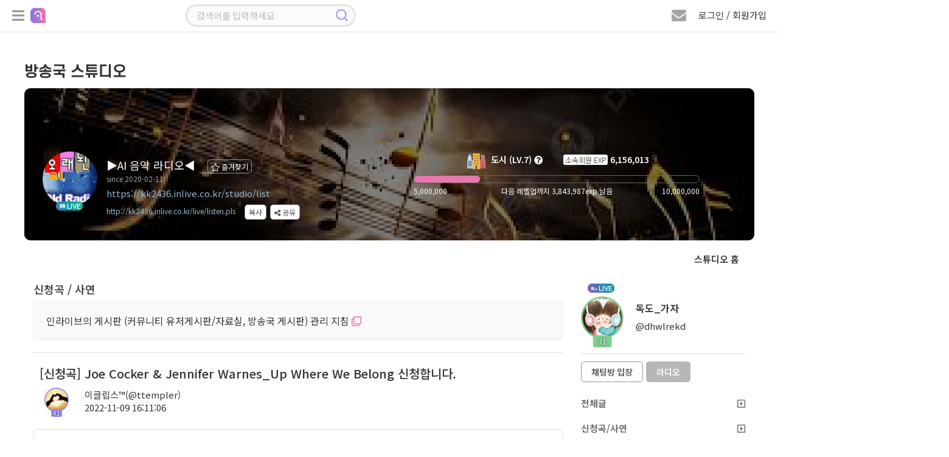

--- FILE ---
content_type: text/html; charset=UTF-8
request_url: https://kk2436.inlive.co.kr/studio/view/user/all/869255/351
body_size: 172662
content:
<!doctype html>
<html lang="ko">

<head>
    <title>™이클립스_💦님의 신청곡 입니다. (이클립스™) | 인라이브 방송국 스튜디오</title>
    <meta charset="utf-8" />
    <meta http-equiv="X-UA-Compatible" content="IE=edge,chrome=1">
    <meta http-equiv="Cache-Control" content="no-cache, no-store, must-revalidate" />
    <meta http-equiv="Pragma" content="no-cache" />
    <meta http-equiv="Expires" content="0" />
    <meta name="viewport" content="width=device-width, initial-scale=1.0, maximum-scale=1.0, user-scalable=0" />
    <meta name="csrf-token" content="RHXZ4O45a3WoTfqnm1eruxUOgolsu17sTzfZ5Tzg" />
        <!-- Facebook Meta Tags -->
    <meta property="og:url" content="https://kk2436.inlive.co.kr/studio/list" />
    <meta property="og:title" content="▶AI 음악 라디오◀" />
    <meta property="og:type" content="website" />
    <meta property="og:image" content="https://cdn.inlive.co.kr/inLive/release/image/studio/2025/09/05/_1757021699_70.gif" />
    <meta property="og:description" content="AI음악/중년의 노래..." />
    <meta property="og:site_name" content="인라이브" />
    <!-- Twitter Meta Tags -->
    <meta property="twitter:domain" content="inlive.co.kr">
    <meta property="twitter:url" content="https://kk2436.inlive.co.kr/studio/list">
    <meta name="twitter:title" content="▶AI 음악 라디오◀">
    <meta name="twitter:description" content="AI음악/중년의 노래...">
    <meta name="twitter:image" content="https://cdn.inlive.co.kr/inLive/release/image/studio/2025/09/05/_1757021699_70.gif">
        <link type="text/css" href="/css/bootstrap.min.css" rel="stylesheet" />
    <link type="text/css" href="/css/jquery.bxslider.css" rel="stylesheet" />
    <link type="text/css" href="/css/all.min.css" rel="stylesheet" />
    <link type="text/css" href="/css/common.css?v=1.892" rel="stylesheet" />
    <link type="text/css" href="/css/style.css?v=1.344" rel="stylesheet" />

    <!--script src="https://cdn.polyfill.io/v2/polyfill.min.js"></script-->
    <script src="/js/jquery.min.3.4.1.js"></script>
    <!--script src="/js/jquery.min.3.6.0.js"></script-->
    <script src="/js/jquery-ui.1.12.1.js"></script>
    <script src="/js/jquery.bxslider.min.js"></script>
    <script src="/js/jquery.stopwatch.js"></script>
    <script src="/js/jquery.fileDownload.js"></script>
    <script src="/js/jquery.cookie.js"></script>
    <script src="/js/link.js"></script>
    <script src="/js/bootstrap.min.3.3.2.js"></script>
    <script src="/js/socket.io.min.4.8.1.js"></script>
    <script src="/js/aes.js"></script>
    <script src="/js/datastructure.js?v=1.001"></script>
    <script src="/js/common.js?v=1.777"></script>
    <script src="/js/search.js"></script>
    <script src="/js/foundation.js?v=1.82"></script>
    <script src="/js/login.js?v=1.103"></script>



    <link rel="shortcut icon" href="/images/favicon.ico" type="image/x-icon">
    <link href="/css/jquerysctipttop.css" rel="stylesheet" type="text/css">
    <script>
                var foundation_useq = null;
        var foundation_userid = null;
        var foundation_nick = null;
        var foundation_userlevel = null;
        var foundation_img_path2 = "https://www.inlive.co.kr/images/user_img_big.png";
        var foundation_gender = null;
        var foundation_mbc = null;
        
                $(function(){
            setkeyevent();
        });
            </script>
    

    <!-- Google tag (gtag.js) -->
    <script async src="https://www.googletagmanager.com/gtag/js?id=G-CRCJ3QCPEJ"></script>
    <script>
        window.dataLayer = window.dataLayer || [];
        function gtag(){dataLayer.push(arguments);}
        gtag('js', new Date());
        gtag('config', 'G-CRCJ3QCPEJ');
    </script>

    <!-- Google Tag Manager -->
    <script>(function(w,d,s,l,i){w[l]=w[l]||[];w[l].push({'gtm.start':
                new Date().getTime(),event:'gtm.js'});var f=d.getElementsByTagName(s)[0],
            j=d.createElement(s),dl=l!='dataLayer'?'&l='+l:'';j.async=true;j.src=
            'https://www.googletagmanager.com/gtm.js?id='+i+dl;f.parentNode.insertBefore(j,f);
        })(window,document,'script','dataLayer','GTM-NBK4L2C9');</script>
    <!-- End Google Tag Manager -->
    
        <script src="/js/lounge.js?v=1.063"></script>
    </head>

    <link type="text/css" href="/css/msgp.css?v=1.021" rel="stylesheet" />

<script src="/js/msgp.js?v=1.077"></script>



    <script src="/webrec/js/WebAudioRecorder.min.js"></script>
    <script src="/webrec/js/msgp_webrec.js?v=1.011"></script>

<div class="msgp_newmsg_box">
    <div class="msgp_dim"></div>
    <div class="msgp_newmsg_box_close_btn" title="닫기">
        <i class="fas fa-times-circle"></i>
    </div>
    <div class="msgp_buy_box_title">
        <i class="fa fa-envelope" style="font-size: 20px; color: #e877ae;"></i> 새 쪽지
    </div>
    <div style="padding-top: 30px;">
        <ul class="msgp_ul">
            <li style="padding-bottom: 30px; border-bottom: 1px solid #ddd;">
                새로운 쪽지가 수신되었습니다.
            </li>
            <li id="msgp_newmsg_body" class="msgp_li" style="padding: 30px 10px; border-bottom: unset;"></li>
        </ul>
    </div>
</div>



<div class="msgp_buy_box">
    <div class="msgp_dim"></div>
    <div class="msgp_buy_box_close_btn" title="닫기">
        <i class="fas fa-times-circle"></i>
    </div>
    <div class="msgp_buy_box_title">
        쪽지 플러스 구매
    </div>
    <div style="padding-top: 30px;">
        <div style="padding-bottom: 20px;"><img src="/images/msgplus_info.png"></div>
        <span id="msgp_days"></span>일
        <img src="/images/jellybeans14.png" style="position:relative;width:20px;top:-2px;"><span id="msgp_price"></span>개
    </div>
    <div style="margin-top:10px;width:100%;text-align: center;">
        <span class="msgp_buy"><button id="msgpbuybtn">구매하기</button></span>
    </div>
</div>

<div class="msgp_channel_box">
    <div class="msgp_dim"></div>
    <div class="msgp_channel_box_search_btn" title="사용자 검색">
        <i class="fa fa-search"></i>
    </div>
    <div class="msgp_channel_box_config_btn" title="채널 설정">
        <i class="fa fa-minus-circle"></i>
    </div>
    <div class="msgp_channel_box_close_btn" title="닫기">
        <i class="fas fa-times-circle"></i>
    </div>
    <div class="msgp_channel_box_title">
        쪽지
    </div>
    <div id="msgp_channel_list_body" class="msgp_scroll msgp_chbox_scroll_height92" style="display: block;">
        <div class="msgp_scroll-inner">
            <ul class="msgp_ul" id="msgp_channel_list">
            </ul>
        </div>
    </div>
    <div id="msgp_friends_list_body" class="msgp_scroll msgp_chbox_scroll_height92" style="display: none;">
        <div class="msgp_scroll-inner">
            <ul class="msgp_ul">
                <li class="msgp_li" style="padding: unset;">
                    <div style="width: 100%;">
                        <div class="msgp_following_top">
                            <div class="msgp_friends_top_title">팔로잉</div>
                            <div class="msgp_friends_top_chevron"><i class="fa fa-chevron-down"></i></div>
                        </div>
                        <div><ul class="msgp_ul" id="msgp_following_list" style="display: none;"></ul></div>
                    </div>
                </li>
                <li class="msgp_li" style="padding: unset;">
                    <div style="width: 100%;">
                        <div class="msgp_follower_top">
                            <div class="msgp_friends_top_title">팔로워</div>
                            <div class="msgp_friends_top_chevron"><i class="fa fa-chevron-down"></i></div>
                        </div>
                        <div><ul class="msgp_ul" id="msgp_follower_list" style="display: none;"></ul></div>
                    </div>
                </li>
                <li class="msgp_li" style="padding: unset;">
                    <div style="width: 100%;" id="msgp_hotlistener_box">
                        <div class="msgp_hotlistener_top">
                            <div class="msgp_friends_top_title">열혈</div>
                            <div class="msgp_friends_top_chevron"><i class="fa fa-chevron-down"></i></div>
                        </div>
                        <div><ul class="msgp_ul" id="msgp_hotlistener_list" style="display: none;"></ul></div>
                    </div>
                </li>
                <li class="msgp_li" style="padding: unset;">
                    <div style="width: 100%;" id="msgp_bsmem_box">
                        <div class="msgp_bsmem_top">
                            <div class="msgp_friends_top_title">소속 방송국</div>
                            <div class="msgp_friends_top_chevron"><i class="fa fa-chevron-down"></i></div>
                        </div>
                        <div><ul class="msgp_ul" id="msgp_bsmem_list" style="display: none;"></ul></div>
                    </div>
                </li>
            </ul>
        </div>
    </div>
    <div class="msgp_channel_box_bottom">
        

        <div class="msgp_channel_box_bottom_remove">
            <div style="width:calc(100% - 152px); height:40px; float: left; padding: 10px 0 0 10px;">
                <span id="msgp_remove"></span>
            </div>
            <div style="width:152px; height:40px; text-align: right; float: right; padding: 10px 10px 0 0;">
                <span class="msgp_bottom_btn" id="remove_ch_btn">삭제</span>
                <span class="msgp_bottom_btn" id="remove_all_ch_btn">전체 삭제</span>
            </div>
        </div>

        <div class="msgp_bottom_menu">
            <ul>
                <li id="msgp_bottom_menu_msg" class="msgp_bottom_menu_sub on"><i class="fa fa-envelope"></i> 쪽지</li>
                <li id="msgp_bottom_menu_friends" class="msgp_bottom_menu_sub"><i class="fa fa-user"></i> 친구</li>
                
            </ul>
        </div>
    </div>
</div>

<div class="msgp_channel_view">
    <div class="msgp_dim">
        <div class="msgp_dim_buy" id="msgp_dim_send_rose">
            <div class="msgp_dim_title"><img src="/images/gift_rose_sz19.png" width="20">로즈선물</div>
            <div style="margin-top: 15px;">
                <ul class="msgp_dim_buy_ul">
                    <li><b>임의지정</b> <span class="msgp_right"><input type="text" id="msgp_dim_giftrose" maxlength="6" style="width: 70px;" onmouseup="this.value=this.value.replace(/[^0-9]/g,'');" onblur="this.value=this.value.replace(/[^0-9]/g,'');" onKeyup="this.value=this.value.replace(/[^0-9]/g,'');"> 개</span></li>
                    <li><b>내 보유로즈</b> <div class="msgp_right"><span id="msgp_dim_myrose">0</span>개</div></li>
                </ul>
                <p class="text-center">
                    <button class="board_btn" id="msgp_dim_send_rose_btn">선물하기</button>
                    <button class="board_btn" onclick="$('.msgp_dim').hide();">닫기</button>
                </p>
            </div>
        </div>
        <div class="msgp_dim_buy" id="msgp_dim_send_jelly">
            <div class="msgp_dim_title"><img src="/images/jellybeans14.png" width="20">젤리선물</div>
            <div style="margin-top: 15px;">
                <ul class="msgp_dim_buy_ul">
                    <li><b>임의지정</b> <span class="msgp_right"><input type="text" id="msgp_dim_giftjelly" maxlength="6" style="width: 70px;" onmouseup="this.value=this.value.replace(/[^0-9]/g,'');" onblur="this.value=this.value.replace(/[^0-9]/g,'');" onKeyup="this.value=this.value.replace(/[^0-9]/g,'');"> 개</span></li>
                    <li><b>내 보유젤리</b> <div class="msgp_right"><span id="msgp_dim_myjelly">0</span>개</div></li>
                </ul>
                <p class="text-center">
                    <button class="board_btn" id="msgp_dim_send_jelly_btn">선물하기</button>
                    <button class="board_btn" onclick="$('.msgp_dim').hide();">닫기</button>
                </p>
            </div>
        </div>
        <div class="msgp_dim_buy" id="msgp_dim_send_heart">
            <div class="msgp_dim_title"><img src="/images/heart_icon.png" width="20"> 하트선물</div>
            <div style="margin-top: 15px;">
                <ul class="msgp_dim_buy_ul">
                    <li><b>임의지정</b> <span class="msgp_right"><input type="text" id="msgp_dim_giftheart" maxlength="6" style="width: 70px;" onmouseup="this.value=this.value.replace(/[^0-9]/g,'');" onblur="this.value=this.value.replace(/[^0-9]/g,'');" onKeyup="this.value=this.value.replace(/[^0-9]/g,'');"> 개</span></li>
                    <li><b>내 보유하트</b> <div class="msgp_right"><span id="msgp_dim_myheart">0</span>개</div></li>
                </ul>
                <p class="text-center">
                    <button class="board_btn" id="msgp_dim_send_heart_btn">선물하기</button>
                    <button class="board_btn" onclick="$('.msgp_dim').hide();">닫기</button>
                </p>
            </div>
        </div>
        <div class="msgp_dim_view_msgpimg" id="msgp_dim_view_msgpimg">
        </div>
    </div>
    <div class="msgp_channel_view_close_btn" title="닫기">
        <i class="fa fa-minus-circle"></i>
    </div>
    <div class="msgp_channel_view_title">
        메시지 상세
    </div>
    <div class="msgp_scroll msgp_chview_scroll_height" id="msgp_view_list">
        <div class="msgp_scroll-inner">
            <div class="msgp_view" id="msgp_channel_view">
            </div>
        </div>
    </div>
    <div class="msgp_channel_view_bottom">
        <textarea id="msgplusinput"></textarea>
        <button id="msgplussendbtn" class="float-right msgp_channel_view_send_btn" >전송</button>
    </div>


    <div class="msgp_channel_view_record">
        <div style="width: calc(100% - 110px); float: left;">
            <div class="recprogresstime">00:00</div>
            <div class="recprogressbar"></div>
            <div class="playerdurationbar"></div>
        </div>
        <div class="msgp_channel_view_record_send_btn" id="msgpvoicesendbtn">
            <i id="msgp_record_play_btn" class="fa fa-play msgp_record_play_btn" title="미리듣기"></i>
            <i id="msgp_record_stop_btn" class="fa fa-stop msgp_record_stop_btn" title="녹음 끝내기"></i>
            <i id="msgp_record_upload_btn" class="fa fa-upload msgp_record_upload_btn" title="전송"></i>
        </div>
    </div>

    <div class="msgp_channel_view_skill">
        <div title="로즈 선물하기" class="msgp_channel_view_skill_rose">
            <img src="/images/gift_rose_sz19.png" width="24">
        </div>
        <div title="젤리 선물하기" class="msgp_channel_view_skill_jelly">
            <img src="/images/jellybeans14.png" width="24">
        </div>
        <div title="하트 선물하기" class="msgp_channel_view_skill_heart">
            <img src="/images/heart_icon.png" width="24">
        </div>
        <div title="이미지 전송" class="msgp_channel_view_skill_img msgp_file">
            <label>
                <i class="far fa-picture-o"></i>
                <input type="file" id="msgp_channel_view_skill_img_id">
            </label>
        </div>
        <div title="파일 전송" class="msgp_channel_view_skill_file msgp_file">
            <label>
                <i class="far fa-folder"></i>
                <input type="file" id="msgp_channel_view_skill_file_id" onchange="">
            </label>
        </div>
                    <div title="음성 전송" class="msgp_channel_view_skill_mic">
                <i class="fa fa-microphone"></i>
            </div>
                <div title="글자 크기" class="msgp_channel_view_skill_font">
            <i class="fas fa-font"></i>
        </div>
        <div class="msgp_channel_view_progressbar">
            <progress id="msgpfiledn_progress" value="0" min="0" max="100"></progress>
        </div>
    </div>
</div>

<div class="msgp_user_search">
    <div class="msgp_dim"></div>
    <div class="msgp_user_search_close_btn" title="닫기">
        <i class="fa fa-times-circle"></i>
    </div>
    <div class="msgp_search_view_title">
        사용자 검색
    </div>
    <div class="msgp_scroll msgp_search_scroll_height">
        <div class="msgp_scroll-inner">
            <input type="text" id="search_user_kwd" class="search_user_input" style="border-radius: 12px;" placeholder="아이디 또는 닉네임 입력 엔터">
            <div class="msgp_view" id="msgp_search_user" style="display:none;">
            </div>
        </div>
    </div>
</div>


            <body>
        

<!--팝업플레이어-->
<div class="modal fade" id="pp_player_dlg" data-backdrop="static">
    <div class="modal-sm modal-dialog-centered">
        <div class="modal-content listen_bg2 pp_player_bg" id="pp_player_bg">
            <div class="pp_player_header">
                <i class="fas fa-times close" id="pp_player_closebtn" style="padding: 5px 7px; color: #ffffff;"></i>
                <div class="modal-title pp_player_header_body">
                    <a class="pp_player_header_a" href="https://badapost.inlive.co.kr/studio/list" target="_blank">
                        <div class="pp_player_header_txt">
                            <img id="pp_player_bslevelimg" class="pp_player_header_img" src="/images/1.png">
                            <span id="pp_player_bsname">방송명</span>
                        </div>
                    </a>
                </div>
            </div>

            <div class="modal-body pp_player_body_size">

                <div id="radio_respmsgbox" class="chat_respmsgbox" style="top: 75px; background-color: rgb(0 0 0 / 90%); width: 310px; max-width: unset;">
                    <div class="basic_chat chathis" style="padding: 2px 0px 10px 0px;">
                        <div class="user_chat_img_line">
                            <div class="level_border_chat level_border_chat_line">
                                <img id="radio_respmsg_lvimg" src="/images/level0.png" style="cursor: pointer;">
                                <span id="radio_respmsg_lv"></span>
                            </div>
                            <p class="chat_user_pic_wrap_line">
                                <img id="radio_respmsg_userimg" src="https://cdn.inlive.co.kr/inLive/image/user_img_default.png">
                            </p>
                        </div>
                        <div style="padding: 5px 0;">
                            <span id="radio_respmsg_nick"></span><br/>
                            <span id="radio_respmsg_uid"></span>
                            <div id="radio_respmsg_qsize" class="chat_respmsgqsize"></div>
                        </div>
                        <div>
                            
                            <span id="radio_respmsg_mi" style="color: #e3e3e3; font-size: 11px; border-radius: 5px; padding: 1px 5px; background: rgb(255 255 255 / 18%);"></span>
                        </div>
                    </div>
                    <textarea id="radio_recv_respmsg" style="width: 280px;" readonly></textarea>
                    <textarea id="radio_respmsg" style="width: 280px;background-color: rgb(172 217 243 / 30%); border-radius: 7px; padding: 0px 5px;" onkeyup="__maxlength('#radio_respmsg', 300, true);"></textarea>
                    <span id="radio_respmsg_len" style="float: left; padding: 3px 0;">0 / 300</span>
                    <button class="board_btn3" id="radio_respmsg_closebtn" type="button" style="float: right; padding: 4px 12px; margin: 0px 0px 0px 5px;">패스</button>
                    <button class="board_btn6" id="radio_respmsg_sendbtn" type="button" style="float: right; padding: 4px 12px;">보내기</button>
                </div>

                <div class="pp_player_body_titlebox">
                    <div id="pp_player_roomtitle" class="pp_player_body_titletxt" title="방송주제">방송주제</div>
                </div>

                <div class="oc_title2 pp_player_titlebox">
                    <img src="/images/play_name_icon.png">
                    <div class="oc_title_wrap pp_player_titletxt">
                        <p class="play_txt1_1">
                            <span id="pp_player_currsong" class="sitemessage music_title">...</span>
                        </p>
                    </div>
                </div>

                <div class="user_img_wrap pp_player_cjbox">
                    <span><img id="pp_player_cjimg" src="https://cdn.inlive.co.kr/inLive/image/user_img_default.png" onerror="this.src='https://cdn.inlive.co.kr/inLive/image/user_img_default.png'"></span>
                    <div class="pp_player_cjbox_nick"><span id="pp_player_cjnick">우당탕면</span></div>
                </div>

                <div class="pp_player_chatbtnbox">
                    <button id="pp_player_chatbtn" class="board_btn3" type="button">채팅방 입장</button>
                </div>

                <div class="pp_player_ctrl">
                    <div class="pp_player_ctrl_btnbox">
                        <i id="pp_player_playbtn" class="fa fa-play-circle"></i>
                    </div>

                    <div class="pp_player_ctrl_volbox">
                        <i class="fas fa-volume-up cursor-pointer" id="pp_player_mute_btn"></i>
                        <div id="pp_player_volslider" class="pp_player_ctrl_volslider"></div>
                    </div>
                </div>
            </div>
            <div class="pp_player_bottombar">
                <ul>
                    <li>
                        <div style="padding-left: 20px;" title="신청곡"><div id="pp_player_reqsong">신청곡</div>
                            <span class="music_menu chat_icon_btn chat_btn2" style="bottom: 3px; left: 5px;">
                                    <nav class="music_menu" title="신청곡" style="font-size: 13px;">
                                        <input class="menu-toggler" id="pp_player_reqsongtoggler" type="checkbox">
                                        <i class="fas fa-music"></i>
                                        <ul>
                                            <li class="menu-item menu_red" onclick="__reqsong.openMusicListModal();" style="width: 40px;" title="신청곡 리스트">
                                                <span class="fas fa-list"></span>
                                            </li>
                                            <li class="menu-item menu_green" onclick="__reqsong.openMusicModal();" style="width: 40px;" title="신청곡 등록">
                                                <span class="fas fa-pencil-alt"></span>
                                            </li>
                                        </ul>
                                    </nav>
                            </span>
                        </div>
                    </li>
                    <li id="pp_player_gift" title="선물">&nbsp;&nbsp;<i class="fa fa-gift"></i> 선물</li>
                    <li id="pp_player_favorite" title="즐겨찾기">&nbsp;<i class="fa fa-star"></i> 즐찾</li>
                    <li id="pp_player_schedule" title="편성표"> 편성표</li>
                    <li id="pp_player_popup" title="새창으로 열기"><i class="fa fa-external-link-square"></i> 새창</li>
                </ul>
            </div>
        </div>
    </div>
</div>
<!--팝업플레이어-->

<!--신청곡 마감선-->
<div class="modal fade" id="endline_modal">
    <div class="modal-dialog">
        <div class="modal-content">
            <div class="modal-header">
                <i class="fas fa-times close" data-dismiss="modal" aria-hidden="true"></i>
                <h4 class="modal-title modal_title">
                    신청곡 마감선
                </h4>
            </div>
            <div class="modal-body">
                <ul class="music_ul" style="width: 100%;">
                    <li><span class="music_tit" style="padding: 0px 10px;">마감 내용</span><span class="music_text"><input type="text" name="endlinemsg" id="endlinemsg" class="gift_heart_input"> </span></li>
                </ul>
                <p class="text-center">
                    <button class="board_btn" id="endline_modal_btn" type="button">마감하기</button>
                </p>
            </div>
        </div>
    </div>
</div>
<!--신청곡 마감선-->

<!--신청곡등록모달-->
<div class="modal fade" id="music_modal">
    <div class="modal-dialog">
        <div class="modal-content">
            <div class="modal-header">
                <i class="fas fa-times close" data-dismiss="modal" aria-hidden="true"></i>
                <h4 class="modal-title modal_title">
                    신청곡 보내기
                </h4>
            </div>
            <div class="modal-body">
                <ul class="music_ul">
                    <li><span class="music_tit">신청곡</span><span class="music_text"><input type="text" name="f_songrequest" id="f_songrequest" class="gift_heart_input"> </span></li>
                    <li style="display:none;"><span class="music_tit">가수</span><span class="music_text"><input type="text" name="f_songsinger" id="f_songsinger" class="gift_heart_input"> </span></li>
                    <li><span class="music_tit">사연</span><span class="music_text"><textarea name="f_song_comment" id="f_song_comment" class="music_letter" placeholder="신청곡과 어울리는 전하고 싶은 사연을 CJ에게 전달해 보세요&#13;&#10서비스 취지와 관련 없는 음란, 비방, 광고성 글은 신청취소 및 강력 제제 대상 입니다."></textarea><p class="alarm_new2">* 사연 항목은 필수사항이 아닙니다. *</p></span></li>
                    <li class="text-center"><img src="/images/jellybeans13.png" class="item_icon_size19"> 젤리 담아 보내기 <input type="number" name="gift_jelly_music" id="gift_jelly_music" style="width: 70px;" value="0" min="1" step="1"> 개</li>
                    <li class="text-center"><img src="/images/gift_rose_sz19.png" class="item_icon_size19"> 로즈 담아 보내기 <input type="number" name="gift_rose_music" id="gift_rose_music" style="width: 70px;" value="0" min="1" step="1"> 개</li>
                    <li class="text-center"><img src="/images/heart_icon.png" class="item_icon_size19"> 하트 담아 보내기 <input type="number" name="gift_heart_music" id="gift_heart_music" style="width: 70px;" value="0" min="1" step="1"> 개</li>
                    <li>CJ에게 마음을 담은 선물을 전해보세요.<br> 선물 효과와 함께 신청곡 리스트 상단에 노출됩니다.</li>
                </ul>
                <p class="text-center">
                    <button class="board_btn" id="music_modal_reqbtn" type="button">신청하기</button>
                </p>
            </div>
        </div>
    </div>
</div>
<!--신청곡등록모달-->

<!--신청곡 리스트 모달-->
<div class="modal fade" id="music_list_modal">
    <div class="modal-dialog modal-lg" style="height: 100%;">
        <div class="modal-content"  style="height: 94%;">
            <div class="modal-header">
                <i class="fas fa-times close" data-dismiss="modal" aria-hidden="true"></i>
                <h4 class="modal-title modal_title" id="musicTotCnt">
                    신청곡 리스트
                </h4>
            </div>
            <div class="modal-body" style="height: calc(100% - 60px); padding: 10px 10px 0px 26px;">
                <div class="music_list_scroll" style="height: 100%;">
                    <div class="music_list_scroll-inner">
                        <div class="music_list">
                            <ul>
                                <li id="getApplicationSongList"></li>
                                <input type="hidden" id="music_list_listen_Page" value=1>
                                <input type="hidden" id="music_list_listen_EndPage" value=1>
                            </ul>
                        </div>
                    </div>
                </div>
            </div>
        </div>
    </div>
</div>
<!--신청곡 리스트 모달-->

<!--신청곡수정모달-->
<div class="modal fade" id="musicmod_modal">
    <div class="modal-dialog">
        <div class="modal-content">
            <div class="modal-header">
                <i class="fas fa-times close" data-dismiss="modal" aria-hidden="true"></i>
                <h4 class="modal-title modal_title">
                    신청곡 수정하기
                </h4>
            </div>
            <div class="modal-body">
                <ul class="music_ul">
                    <li><span class="music_tit">신청곡</span><span class="music_text"><input type="text" name="f_songrequest" id="mm_songrequest" class="gift_heart_input"> </span></li>
                    <li><span class="music_tit">사연</span><span class="music_text">
                            <textarea name="f_song_comment" id="mm_songcomment" class="music_letter" placeholder=""></textarea>
                            <p class="alarm_new2">* 사연 항목은 필수사항이 아닙니다. *</p></span>
                    </li>
                    <li>신청곡과 어울리는 전하고 싶은 사연을 CJ에게 전달해 보세요&#13;&#10서비스 취지와 관련 없는 음란, 비방, 광고성 글은 신청취소 및 강력 제제 대상 입니다.</li>
                </ul>
                <p class="text-center">
                    <button class="board_btn" id="musicmod_modal_reqbtn" type="button">수정하기</button>
                </p>
            </div>
        </div>
    </div>
</div>
<!--신청곡수정모달-->

<!-- 편성표 모달 -->
<div class="modal fade" id="bs_schedule_modal">
    <div class="modal-sm modal-dialog-centered">
        <div class="modal-content">
            <div class="modal-header">
                <i class="fas fa-times close" data-dismiss="modal" aria-hidden="true"></i>
                <h4 class="modal-title modal_title">
                    <span id="pp_bsschname"></span> 편성표
                </h4>
            </div>
            <div class="modal-body">
                <div class="music_list_scroll" style="height: 100%;">
                    <div class="music_list_scroll-inner">
                        <div class="music_list">
                            <table cellpadding="0" cellspacing="0" class="pairing_modal_table2" id="pp_bsschedule">
                                <col style="width:30%;">
                                <col style="width:70%;">
                            </table>
                        </div>
                    </div>
                </div>
            </div>
        </div>
    </div>
</div>
<!-- 편성표 모달 -->

<!--신고하기 신청곡-->
<div class="modal fade" id="report_song_modal">
    <div class="modal-dialog">
        <div class="modal-content">
            <div class="modal-header">
                <i class="fas fa-times close" data-dismiss="modal" aria-hidden="true"></i>
                <h4 class="modal-title modal_title">
                    신고
                </h4>
            </div>
            <div class="modal-body">
                <div class="report_modal_con radio_btn">
                    <ul>
                        <li><input type="radio" name="report_value" id="song_report1" checked> <label for="song_report1">음란성/선정성</label></li>
                        <li><input type="radio" name="report_value" id="song_report2"> <label for="song_report2">광고/스팸</label></li>
                        <li><input type="radio" name="report_value" id="song_report3"> <label for="song_report3">욕설/인신공격/비방</label></li>
                        <li><input type="radio" name="report_value" id="song_report4"> <label for="song_report4">도용/저작권 침해</label></li>
                    </ul>
                </div>
                <input type="hidden" name="song_f_bsboardseq" id="song_f_bsboardseq" value="">
                <p class="text-center"><button class="board_btn" onclick="send_song_report();">신고하기</button></p>
            </div>
        </div>
    </div>
</div>
<!--신고하기 신청곡-->

<!--쪽지보내기-->
<div class="modal fade" id="globalMsg" data-backdrop="static">
    <div class="modal-dialog">
        <div class="modal-content">
            <div class="modal-header">
                <i class="fas fa-times close" data-dismiss="modal" aria-hidden="true"></i>
                <h4 class="modal-title modal_title">
                    쪽지 보내기
                </h4>
            </div>
            <div class="modal-body">
                <table cellpadding="0" cellspacing="0" class="send_msg_table" style="width:100%;">
                    <tr>
                        <th>받는 회원</th>
                        <td>
                            <div class="col-lg-6 col-md-6 col-sm-6 col-xs-12 msg-item">
                                <input type="text" id="gtnick" name="gtnick" class="wd100 send_msg_input" data-toggle="modal" readonly>
                                <input type="hidden" id="gtid" name="gtid" value="">
                            </div>
                        </td>
                    </tr>
                    <tr>
                        <th>메시지</th>
                        <td>
                            <div class="col-lg-12 col-md-12 col-sm-12 col-xs-12">
                                <textarea rows="10" class="wd100 msg_textarea" id="gMsg" name="gMsg"></textarea>
                            </div>
                        </td>
                    </tr>
                    <tr>
                        <td colspan="2">
                            <p class="text-center">
                                <button class="board_btn3" type="button" onclick="globalMsgSend();">보내기</button>
                                <button class="board_btn2" type="button" onclick="globalMsgClose();">돌아가기</button>
                            </p>
                        </td>
                    </tr>
                </table>
            </div>
        </div>
    </div>
</div>
<!--쪽지보내기-->

<!--휴대폰 인증-->
<div class="modal fade" id="certify_modal" data-backdrop="static">
    <div class="modal-dialog">
        <div class="modal-content">
            <div class="modal-header">
                <i class="fas fa-times close" data-dismiss="modal" aria-hidden="true"></i>
                <h4 class="modal-title modal_title">
                    휴대폰 인증
                </h4>
            </div>
            <div class="modal-body">
                <p>휴대폰 번호 인증을 통한 본인 확인이 필요합니다.</p>
                <div class="profile_table4_wrap">
                    <table cellpadding="0" cellspacing="0" border="0" class="profile_table4">
                        <tr id="myhp">
                            <th>휴대폰 번호인증</th>
                            <td>
                                <input type="text" class="wd70" id="g_f_mobile" name="g_f_mobile" value="">
                                <button class="board_btn2" type="button" onclick="GaccountNum()" id="g_authButton">인증</button>
                                <span id="g_counter" style="display: none" class="phone_chk">3:00</span>
                            </td>
                        </tr>
                        <tr class="myauthnumber">
                            <th>인증번호</th>
                            <td>
                                <input type="text" name="g_f_authkey" id="g_f_authkey" class="wd70">
                                <button class="board_btn" type="button" onclick="GauthCode();">확인</button>
                            </td>
                        </tr>
                    </table>
                </div>
                <p class="text-center mt30"><button type="button" data-dismiss="modal" class="board_btn2">취소</button></p>
            </div>
        </div>
    </div>
</div>
<!--휴대폰 인증-->

<!--신고하기-->
<div class="modal fade" id="siren_modal" data-backdrop="static">
    <div class="modal-dialog">
        <div class="modal-content">
            <div class="modal-header">
                <i class="fas fa-times close" data-dismiss="modal" aria-hidden="true"></i>
                <h4 class="modal-title modal_title">
                    신고하기
                </h4>
            </div>
            <input type="hidden" id="f_parentseq" name="f_parentseq" value="">
            <input type="hidden" id="f_sirenid" name="f_sirenid" value="">
            <input type="hidden" id="f_targetid" name="f_targetid" value="">
            <div class="modal-body">
                <div class="report_modal_con radio_btn">
                    <p>허위 신고는 제재 대상이 됩니다.</p>
                    <div id="siren_target_nick" style="border: 1px solid #ddd; padding:7px 10px; border-radius: 4px;margin:8px 0px 8px 0px;background:#FAFAFA;"></div>
                    <ul style="background:#f9f9f9; padding:20px; border-radius:10px;">
                        <li><input type="radio" id="report_value1" name="report_value" value="1" checked><label for="report_value1">음란성/선정성</label></li>
                        <li><input type="radio" id="report_value2" name="report_value" value="2"> <label for="report_value2">광고/스팸</label></li>
                        <li><input type="radio" id="report_value3" name="report_value" value="3"> <label for="report_value3">욕설/인신공격/비방</label></li>
                        <li><input type="radio" id="report_value4" name="report_value" value="4"> <label for="report_value4">도용/저작권 침해</label></li>
                        <li><input type="radio" id="report_value5" name="report_value" value="5"> <label for="report_value5">기타</label></li>
                        <textarea name="f_siren_content" id="f_siren_content" class="music_letter mt20" placeholder="신고 사유를 입력하세요. (최대300자)"></textarea>
                        <p id="f_siren_content_size" style="text-align:right; font-size:14px;">(0 / 300)</p>

                    </ul>

                    <div style="padding:7px 10px; border-radius: 4px;margin:8px 0px 8px 0px;">
                        <ul class="checks">
                            <li><input type="checkbox" id="siren_block_chkb" name="siren_block_chkb"> <label for="siren_block_chkb">차단하기</label></li>
                        </ul>
                        <span style="color:#a6a6a6;">
                                    차단한 회원은 내 라이브 방송에 입장을 할 수 없으며 내 로그에 글 작성도 할 수 없습니다. 차단한 회원의 방송에도 입장과 글 작성을 할 수 없습니다.
                                </span>
                    </div>

                </div>
                <p class="text-center"><button class="board_btn" type="button" id="siren_btn">신고하기</button></p>
            </div>
        </div>
    </div>
</div>
<!--신고하기-->

<!--바우처선물-->
<div class="modal fade" id="gift_voucher_dlg" data-backdrop="static">
    <div class="modal-dialog">
        <div class="modal-content">
            <div class="modal-header">
                <i class="fas fa-times close" data-dismiss="modal" aria-hidden="true"></i>
                <h4 class="modal-title modal_title">
                    바우처 선물 보내기
                </h4>
            </div>
            <div class="modal-body">
                <table cellpadding="0" cellspacing="0" class="send_msg_table" style="width:100%;">
                    <tr>
                        <th>받는 사람</th>
                        <td>
                            <div style="padding: 0px 15px;">
                                <div style="margin-bottom: 10px;">
                                    <input type="text" id="gvd_nick" name="gvd_nick" style="width: 100%;" data-toggle="modal" readonly>
                                    <input type="hidden" id="gvd_uid" name="gvd_uid" value="">
                                    <input type="hidden" id="gvd_prodcode" name="gvd_prodcode" value="">
                                </div>
                                <div>
                                    <button class="board_btn2" type="button" onclick="__open_user_search_dlg();">검색</button>
                                    <button class="board_btn2" type="button" onclick="__open_fw_dlg('follower');">팔로워</button>
                                </div>
                            </div>
                        </td>
                    </tr>
                    <tr>
                        <th>메시지</th>
                        <td>
                            <div class="col-lg-12 col-md-12 col-sm-12 col-xs-12">
                                <textarea rows="6" class="wd100 msg_textarea" id="gvd_msg" name="gvd_msg"></textarea>
                                <span id="gvd_msg_len">0/400</span>
                            </div>
                        </td>
                    </tr>
                    <tr><td style="height: 10px;" colspan="2"></td></tr>
                    <tr>
                        <td colspan="2" style="    padding: 25px; background-color: #efefef; border-radius: 10px; color: #959595;">
                            해당 아이템은 구매(선물) 후 환불이 되지 않습니다.<br/>
                            유효기간은 구매(선물 발신)일로부터 1년입니다.<br/>
                            위 내용을 확인하였으며, <br/>
                            <b>'보내기' 버튼 클릭으로 결제정보 제공에 동의하고 선물합니다.</b>
                        </td>
                    </tr>
                    <tr><td style="height: 10px;" colspan="2"></td></tr>
                    <tr>
                        <td colspan="2">
                            <p class="text-center">
                                <button id="gift_voucher_sendbtn" class="board_btn3" type="button" onclick="__sendvoucher();">보내기</button>
                                <button class="board_btn2" type="button" onclick="__closevoucherbox();">돌아가기</button>
                            </p>
                        </td>
                    </tr>
                </table>
            </div>
        </div>
    </div>
</div>
<!--바우처선물-->

<!--선물세트 보내기-->
<div class="modal fade" id="gift_setitem_dlg" data-backdrop="static">
    <div class="modal-dialog">
        <div class="modal-content">
            <div class="modal-header">
                <i class="fas fa-times close" data-dismiss="modal" aria-hidden="true"></i>
                <h4 class="modal-title modal_title">
                    선물세트 보내기
                </h4>
            </div>
            <div class="modal-body">
                <table cellpadding="0" cellspacing="0" class="send_msg_table" style="width:100%;">
                    <tr>
                        <th>받는 사람</th>
                        <td>
                            <div style="padding: 0px 15px;">
                                <div style="margin-bottom: 10px;">
                                    <input type="text" id="gvd_si_nick" name="gvd_nick" style="width: 100%;" data-toggle="modal" readonly>
                                    <input type="hidden" id="gvd_si_uid" name="gvd_uid" value="">
                                    <input type="hidden" id="gvd_si_prodcode" name="gvd_prodcode" value="">
                                </div>
                                <div>
                                    <button class="board_btn2" type="button" onclick="__open_si_user_search_dlg();">검색</button>
                                    <button class="board_btn2" type="button" onclick="__open_si_fw_dlg('follower');">팔로워</button>
                                </div>
                            </div>
                        </td>
                    </tr>
                    <tr>
                        <th>메시지</th>
                        <td>
                            <div class="col-lg-12 col-md-12 col-sm-12 col-xs-12">
                                <textarea rows="6" class="wd100 msg_textarea" id="gvd_si_msg" name="gvd_msg"></textarea>
                                <span id="gvd_si_msg_len">0/400</span>
                            </div>
                        </td>
                    </tr>
                    <tr><td style="height: 10px;" colspan="2"></td></tr>
                    <tr>
                        <td colspan="2" style="    padding: 25px; background-color: #efefef; border-radius: 10px; color: #959595;">
                            해당 아이템은 구매(선물) 후 환불이 되지 않습니다.<br/>
                            유효기간은 구매(선물 발신)일로부터 1년입니다.<br/>
                            위 내용을 확인하였으며, <br/>
                            <b>'보내기' 버튼 클릭으로 결제정보 제공에 동의하고 선물합니다.</b>
                        </td>
                    </tr>
                    <tr><td style="height: 10px;" colspan="2"></td></tr>
                    <tr>
                        <td colspan="2">
                            <p class="text-center">
                                <button id="gift_setitem_sendbtn" class="board_btn3" type="button" onclick="__sendsetitem();">보내기</button>
                                <button class="board_btn2" type="button" onclick="__closesetitembox();">돌아가기</button>
                            </p>
                        </td>
                    </tr>
                </table>
            </div>
        </div>
    </div>
</div>
<!--바우처선물-->

<!--팔로잉, 팔로워 목록-->
<div class="modal fade" id="fw_list_dlg" data-backdrop="static">
    <div class="modal-dialog">
        <div class="modal-content">
            <div class="modal-header">
                <i class="fas fa-times close" data-dismiss="modal" aria-hidden="true"></i>
                <h4 class="modal-title modal_title">
                    팔로잉/팔로워 목록
                </h4>
            </div>
            <div class="modal-body">
                <ul class="modal_tab_box">
                    <li class="modal_tab fw_list_dlg_f1 active">팔로잉(0)</li>
                    <li class="modal_tab fw_list_dlg_f2">팔로워(0)</li>
                </ul>
                <div class="follower_list_scroll" id="fw_list_dlg_scroll">
                    <div class="follower_list_scroll-inner">
                        <ul class="follower_list mb0 modal_list" id="fw_list_dlg_list">
                        </ul>
                    </div>
                </div>
            </div>
        </div>
    </div>
</div>
<!--팔로잉, 팔로워 목록-->

<!--사용자 검색 목록-->
<div class="modal fade" id="user_search_dlg" data-backdrop="static">
    <div class="modal-dialog">
        <div class="modal-content">
            <div class="modal-header">
                <i class="fas fa-times close" data-dismiss="modal" aria-hidden="true"></i>
                <h4 class="modal-title modal_title">
                    사용자 검색
                </h4>
            </div>
            <div class="msg-item" style="padding: 20px 15px; max-width: 300px;">
                <input type="text" id="user_search_dlg_nick" name="user_search_dlg_nick" class="wd100 send_msg_input" data-toggle="modal" placeholder="ID 또는 별명">
                <button class="board_btn2" type="button" onclick="__search_user_list();">검색</button>
            </div>
            <div class="modal-body">
                <div class="follower_list_scroll">
                    <div class="follower_list_scroll-inner">
                        <ul class="follower_list mb0 modal_list" id="user_search_dlg_list">
                            <li>
                                <p class="follower_txt3">대상자를 검색해 주세요</p>
                            </li>
                        </ul>
                    </div>
                </div>
            </div>
        </div>
    </div>
</div>
<!--사용자 검색 목록-->


<!--메시지-->
<div class="modal fade" id="sys_message_dlg" data-backdrop="static">
    <div class="modal-dialog">
        <div class="modal-content">
            <div class="modal-header">
                <i class="fas fa-times close" data-dismiss="modal" aria-hidden="true"></i>
                <h4 class="modal-title modal_title" id="sys_message_dlg_title">
                </h4>
            </div>
            <div class="modal-body" id="sys_message_dlg_body">
            </div>
            <br/>
            <div style="text-align: center; margin-bottom: 20px;">
                <button class="board_btn2" type="button" onclick="$('#sys_message_dlg').modal('hide');">닫기</button>
            </div>
        </div>
    </div>
</div>
<!--메시지-->


<!--전화수신-->
<div class="modal fade" id="ttiring_dlg" data-backdrop="static" data-keyboard="false">
    <div class="modal-dialog">
        <div class="modal-content">
            <div class="modal-header">
                <!--i class="fas fa-times close" data-dismiss="modal" aria-hidden="true"></i-->
                <h4 class="modal-title modal_title">
                    인라이브 띠링
                </h4>
            </div>
            <div class="modal-body" id="ttiring_body">
                <div style="width: 100%; text-align: center;">
                    <div class="ttiring_pic_wrap">
                        <div class="ttiring_level"><img id="ttiring_level_img" src="/images/level0.png"><span id="ttiring_level">00</span></div>
                        <span class="log_profile_img"><img id="ttiring_profileimg" src="https://cdn.inlive.co.kr/inLive/image/user_img_default.png"></span>
                    </div>
                    <div style="margin-top: 20px; margin-bottom: 30px;">
                        <div style="font-size:18px;"><strong>발신자 정보</strong></div>
                        <span id="ttiring_from"></span>
                        <span><i class="fa fa-microphone-slash" id="ttiring_micmute_p" style="display:none; padding-left: 3px; font-size: 18px; color: rgb(228, 55, 37);"></i></span>
                    </div>
                    <strong id="ttiring_timer_title">통화대기:</strong>
                    <span id="ttiring_timer">00:00:00</span>
                    <span><i class="fa fa-microphone" id="ttiring_micmute_btn" style="display:none; width: 30px; height: 30px; padding-top: 7px; font-size: 16px; color:#ffffff; border-radius: 50%; background-color: #1b1e21; cursor:pointer;"></i></span>
                </div>
            </div>
            <div id="mixedaudio"></div>
            <br/>
            <div style="text-align: center; margin-bottom: 50px;">
                <div class="ttiring_refuse_btn" id="ttiring_hangup_btn">
                    <i class="fa fa-phone" style="transform: rotate(135deg); padding: 14px 18px;font-size: 32px; color:#ffffff; border-radius: 50%; background-color: #e74c3c;"></i>
                    <div>거절</div>
                </div>
                <div class="ttiring_signal"></div>
                <div class="ttiring_signal_off" style="height: 54px; display: none;">&nbsp;</div>
                <div class="ttiring_accept_btn" id="ttiring_accept_btn">
                    <i class="fa fa-phone" style="padding: 14px 18px;font-size: 32px; color:#ffffff; border-radius: 50%; background-color: #a6ce39;"></i>
                    <div>수신</div>
                </div>
            </div>
        </div>
    </div>
</div>
<!--전화수신-->


<!--공통 에러메세지 띄우기-->
<div class="modal fade" id="noaccess_modal" tabindex="-1" role="dialog" aria-labelledby="exampleModalLabel" data-backdrop="static" style="z-index: 10000;">
    <div class="modal-sm modal-dialog-centered" role="document">
        <div class="modal-content" style="height: 200px;">
            <div class="modal-body" style="border-radius: 10px;">
                <div class="no_access" style="min-height: 150px; background: #ffffff;">
                    <div class="no_access_wrap">
                        <div style="font-size: 16pt; font-weight: bold;">알림</div>
                        <div id="no_access_val" style="font-size: 10pt; padding-top: 10px; padding-bottom: 20px;"></div>
                        <button class="board_btn" type="button" class="close" data-dismiss="modal" aria-label="Close">확인</button>
                    </div>
                </div>
            </div>
        </div>
    </div>
</div>
<!--공통 에러메세지 띄우기-->

<!--공통 콜백 알림 띄우기-->
<div class="modal fade" id="ilvalertcb" tabindex="-1" role="dialog" aria-labelledby="exampleModalLabel" data-backdrop="static" style="z-index: 10000;">
    <div class="modal-sm modal-dialog-centered" role="document">
        <div id="ilvalertdoc" class="modal-content" style="height: 350px;">
            <div class="modal-body" style="border-radius: 10px;">
                <div id="ilvalertbody" class="no_access" style="min-height: 300px; background: #ffffff;">
                    <div class="no_access_wrap" style="width: 100%; height:300px;">
                        <div style="font-size: 16pt; font-weight: bold; margin-bottom: 10px;">알림</div>
                        <div id="ilvalertcb_val" style="overflow-y:scroll; height: 230px; text-align: left; font-size: 10pt; padding: 10px; padding-bottom: 10px; margin-bottom: 10px;"></div>
                        <button id="ilvalertokbtn" class="board_btn" type="button" class="close" data-dismiss="modal" aria-label="Close">확인</button>
                    </div>
                </div>
            </div>
        </div>
    </div>
</div>
<!--공통 에러메세지 띄우기-->

<!--공통 확인 띄우기-->
<div class="modal fade" id="ilvconfirmcb" tabindex="-1" role="dialog" aria-labelledby="exampleModalLabel"  data-backdrop="static" style="z-index: 99999;">
    <div id="ilvconfirmdlg" class="modal-sm modal-dialog-centered" role="document">
        <div class="modal-content" style="height: 200px;">
            <div class="modal-body" style="border-radius: 10px;">
                <div class="no_access" style="min-height: 150px; background: #ffffff;">
                    <div class="no_access_wrap">
                        <div style="font-size: 16pt; font-weight: bold;">알림</div>
                        <div id="ilvconfirm_val" style="font-size: 10pt; padding-top: 10px; padding-bottom: 20px;"></div>
                        <button class="board_btn" type="button" id="ilvconfirm_btn_yes" class="close" data-dismiss="modal" aria-label="Close">네</button>
                        <button class="board_btn" type="button" id="ilvconfirm_btn_no" class="close" data-dismiss="modal" aria-label="Close">아니오</button>
                    </div>
                </div>
            </div>
        </div>
    </div>
</div>
<!--공통 확인 띄우기-->

<!--라이브 비밀번호방-->
<div class="modal fade" id="livepass_modal" tabindex="-1" role="dialog" aria-labelledby="exampleModalLabel"  data-backdrop="static">
    <div class="modal-sm modal-dialog-centered" role="document">
        <div class="modal-content" style="height: 200px;">
            <div class="modal-header">
                <i class="fas fa-times close" data-dismiss="modal" aria-hidden="true"></i>
                <h4 class="modal-title modal_title">
                    비밀번호
                </h4>
            </div>
            <div class="modal-body" style="border-radius: 10px;">
                <div class="no_access" style="min-height: 120px; background: #ffffff;">
                    <div class="no_access_wrap">
                        <div style="font-size: 13pt; padding-bottom: 15px;">컨텐츠 접근 권한이 필요합니다.</div>
                        <input type="text" maxlength="8" id="livepasswd" style="width: 100px;">
                        <button class="board_btn" type="button" id="livepasswd_btn">확인</button>
                    </div>
                </div>
            </div>
        </div>
    </div>
</div>

<!--방송하기 비밀번호 설정-->
<div class="modal fade" id="upt_pw_modal">
    <div class="modal-sm modal-dialog-centered" role="document">
        <div class="modal-content">
            <div class="modal-header">
                <i class="fas fa-times close" data-dismiss="modal" aria-hidden="true"></i>
                <h4 class="modal-title modal_title">
                    방송하기 비밀번호 설정
                </h4>
            </div>
            <div class="modal-body">
                <div class="modal-body" style="border-radius: 10px;">
                    <div class="no_access" style="min-height: 120px; background: #ffffff;">
                        <div class="no_access_wrap">
                            <div style="font-size: 13pt; padding-bottom: 15px;">
                                방송 비밀번호를 설정합니다.<br/>
                                <div style="padding: 10px 0px; color: #a5a5a5; font-size: 13px;">변경 후 서버가 재시작 됩니다.</div>
                            </div>
                            <input type="text" maxlength="20" id="upm_newcpw" style="width: 150px;">
                            <button class="board_btn" type="button" id="upm_newcpw_btn">확인</button>
                            <div style="padding: 10px 0px; color: #a5a5a5;">8~20자리, 영문 소문자, 숫자 조합</div>
                        </div>
                    </div>
                </div>
            </div>
        </div>
    </div>
</div>
<!--방송하기 비밀번호 변경-->

<script>
    var load_fw_list_status = false;
    function __set_target_user(uid, nick){
        $("#gvd_uid").val(uid);
        $("#gvd_nick").val(nick+' (@'+uid+')');
        $("#fw_list_dlg").modal('hide');
        $("#user_search_dlg").modal('hide');
    }
    function __set_si_target_user(uid, nick){
        $("#gvd_si_uid").val(uid);
        $("#gvd_si_nick").val(nick+' (@'+uid+')');
        $("#fw_list_dlg").modal('hide');
        $("#user_search_dlg").modal('hide');
    }
    function __search_user_list() {
        if ($('#user_search_dlg_nick').val() == "") {
            ilvalert("ID 또는 별명을 입력해 주세요.");
            return false;
        }
        $('#user_search_dlg_list').empty();
        $.ajax({
            headers: {'X-CSRF-TOKEN': $('meta[name="csrf-token"]').attr('content')},
            type: 'POST',
            url: '/mypage/ajaxMemberSearch',
            dataType: 'json',
            data: { f_toid: $('#user_search_dlg_nick').val() },
            success: function(resp) {
                if (resp.result != "ok" || resp.list.length < 1) {
                    load_fw_list_status = false;
                    return;
                }
                var html = "";
                var num = $('#user_search_dlg_list > li').length;
                var levelimg = null;
                var divclick = null;
                for (var i in resp.list) {
                    num++;
                    resp.list[i].f_img_path2 = resp.list[i].f_img_path2 == null ? "/images/middle_user_img.png" : resp.list[i].f_img_path2;
                    levelimg = __get_ulevel_imgurl(resp.list[i].f_userlevel);

                    if ($("#gift_setitem_dlg").is(":visible")) {
                        divclick = "__set_si_target_user('" + resp.list[i].f_userid + "','" + resp.list[i].f_nick + "')";
                    } else {
                        divclick = "__set_target_user('" + resp.list[i].f_userid + "','" + resp.list[i].f_nick + "')";
                    }
                    html =
                        '<li>' +
                        '<div class="follower_txt1">' + num + '</div>' +
                        '<div class="follower_txt2">'+
                        '<div class="level_border_foll"><img src="' + levelimg + '">'+
                        '<span>'+ resp.list[i].f_userlevel +'</span>'+
                        '</div>'+
                        '<span class="foll_img"><img src="' + resp.list[i].f_img_path2 + '"></span>'+
                        '</div>' +
                        '<div class="follower_txt3">' + resp.list[i].f_nick + ' (@' + resp.list[i].f_userid + ')</div>' +
                        '<div class="follower_txt4"><input type="button" value="선택" class="smallbt board_btn2" onclick="' + divclick + '"></div>' +
                        '</li>';
                    $('#user_search_dlg_list').append(html);
                }
            },
            error: function(request,status,error) {
                //alert("code:"+request.status+"\n"+"message:"+request.responseText+"\n"+"error:"+error);
            }
        });
    }
    function __load_fwing_list(mode, page_no) {
        if (load_fw_list_status) {
            return;
        }

        load_fw_list_status = true;
        if (page_no == 1) {
            $('#fw_list_dlg_list').empty();
        }

        $.ajax({
            headers: {'X-CSRF-TOKEN': $('meta[name="csrf-token"]').attr('content')},
            type: 'POST',
            url: mode == 'following' ? '/mypage/ajaxFollowingList' : '/mypage/ajaxFollowList',
            dataType: 'json',
            data: { 'page_no' : page_no},
            success: function (resp) {
                if (resp.result != "ok" || resp.list.length < 1) {
                    load_fw_list_status = false;
                    return;
                }
                var html = "";
                var num = $('#fw_list_dlg_list > li').length;
                var levelimg = null;
                var divclick = null;
                for (var i in resp.list) {
                    num++;
                    resp.list[i].f_img_path2 = resp.list[i].f_img_path2 == null ? "/images/middle_user_img.png" : resp.list[i].f_img_path2;
                    levelimg = __get_ulevel_imgurl(resp.list[i].f_userlevel);
                    divclick = "__set_target_user('" + resp.list[i].f_userid + "','" + resp.list[i].f_nick + "')";
                    html =
                        '<li>' +
                        '<div class="follower_txt1">' + num + '</div>' +
                        '<div class="follower_txt2">'+
                        '<div class="level_border_foll"><img src="' + levelimg + '">'+
                        '<span>'+ resp.list[i].f_userlevel +'</span>'+
                        '</div>'+
                        '<span class="foll_img"><img src="' + resp.list[i].f_img_path2 + '"></span>'+
                        '</div>' +
                        '<div class="follower_txt3">' + resp.list[i].f_nick + ' (@' + resp.list[i].f_userid + ')</div>' +
                        '<div class="follower_txt4"><input type="button" value="선택" class="smallbt board_btn2" onclick="' + divclick + '"></div>' +
                        '</li>';
                    $('#fw_list_dlg_list').append(html);
                    load_fw_list_status = false;

                    $("#fw_list_dlg_scroll").off();
                    $("#fw_list_dlg_scroll").scroll(function () {
                        if ($(this).scrollTop() + $(this).innerHeight() >= ($(this)[0].scrollHeight- 300)) {
                            __load_fwing_list(mode, parseInt(page_no) + 1);
                        }
                    });
                }
            },
            error: function (request, status, error) {
                //alert("code:"+request.status+"\n"+"message:"+request.responseText+"\n"+"error:"+error);
                load_fw_list_status = false;
            }
        });
    }
    function __load_si_fwing_list(mode, page_no) {
        if (load_fw_list_status) {
            return;
        }

        load_fw_list_status = true;
        if (page_no == 1) {
            $('#fw_list_dlg_list').empty();
        }

        $.ajax({
            headers: {'X-CSRF-TOKEN': $('meta[name="csrf-token"]').attr('content')},
            type: 'POST',
            url: mode == 'following' ? '/mypage/ajaxFollowingList' : '/mypage/ajaxFollowList',
            dataType: 'json',
            data: { 'page_no' : page_no},
            success: function (resp) {
                if (resp.result != "ok" || resp.list.length < 1) {
                    load_fw_list_status = false;
                    return;
                }
                var html = "";
                var num = $('#fw_list_dlg_list > li').length;
                var levelimg = null;
                var divclick = null;
                for (var i in resp.list) {
                    num++;
                    resp.list[i].f_img_path2 = resp.list[i].f_img_path2 == null ? "/images/middle_user_img.png" : resp.list[i].f_img_path2;
                    levelimg = __get_ulevel_imgurl(resp.list[i].f_userlevel);
                    divclick = "__set_si_target_user('" + resp.list[i].f_userid + "','" + resp.list[i].f_nick + "')";
                    html =
                        '<li>' +
                        '<div class="follower_txt1">' + num + '</div>' +
                        '<div class="follower_txt2">'+
                        '<div class="level_border_foll"><img src="' + levelimg + '">'+
                        '<span>'+ resp.list[i].f_userlevel +'</span>'+
                        '</div>'+
                        '<span class="foll_img"><img src="' + resp.list[i].f_img_path2 + '"></span>'+
                        '</div>' +
                        '<div class="follower_txt3">' + resp.list[i].f_nick + ' (@' + resp.list[i].f_userid + ')</div>' +
                        '<div class="follower_txt4"><input type="button" value="선택" class="smallbt board_btn2" onclick="' + divclick + '"></div>' +
                        '</li>';
                    $('#fw_list_dlg_list').append(html);
                    load_fw_list_status = false;

                    $("#fw_list_dlg_scroll").off();
                    $("#fw_list_dlg_scroll").scroll(function () {
                        if ($(this).scrollTop() + $(this).innerHeight() >= ($(this)[0].scrollHeight- 300)) {
                            __load_fwing_list(mode, parseInt(page_no) + 1);
                        }
                    });
                }
            },
            error: function (request, status, error) {
                //alert("code:"+request.status+"\n"+"message:"+request.responseText+"\n"+"error:"+error);
                load_fw_list_status = false;
            }
        });
    }
    function __open_fw_dlg(mode) {
        $(".modal_tab_box li").off();
        $(".modal_tab_box li").on("click", function() {
            $(".modal_tab_box li").removeClass("active");
            $(this).addClass("active");
            $("#fw_list_dlg_scroll").scrollTop(0);
            $('#fw_list_dlg_list').empty();
            if ($(this).hasClass("fw_list_dlg_f1")) {
                $("#fw_list_dlg_list1").css("display","block");
                $("#fw_list_dlg_list2").css("display","none");
                __load_fwing_list("following", 1);
            } else if ($(this).hasClass("fw_list_dlg_f2")) {
                $("#fw_list_dlg_list1").css("display","none");
                $("#fw_list_dlg_list2").css("display","block");
                __load_fwing_list("follower", 1);
            }
        });

        $('#fw_list_dlg').modal("show").fadeIn(300);
        $('#modal_back').modal("show").fadeIn(300);

        $(".modal_tab_box li").removeClass("active");
        if (mode == 'following') {
            $(".modal_tab_box li").eq(0).click();
        } else if (mode == 'follower') {
            $(".modal_tab_box li").eq(1).click();
        }
    }
    function __open_si_fw_dlg(mode) {
        $(".modal_tab_box li").off();
        $(".modal_tab_box li").on("click", function() {
            $(".modal_tab_box li").removeClass("active");
            $(this).addClass("active");
            $("#fw_list_dlg_scroll").scrollTop(0);
            $('#fw_list_dlg_list').empty();
            if ($(this).hasClass("fw_list_dlg_f1")) {
                $("#fw_list_dlg_list1").css("display","block");
                $("#fw_list_dlg_list2").css("display","none");
                __load_si_fwing_list("following", 1);
            } else if ($(this).hasClass("fw_list_dlg_f2")) {
                $("#fw_list_dlg_list1").css("display","none");
                $("#fw_list_dlg_list2").css("display","block");
                __load_si_fwing_list("follower", 1);
            }
        });

        $('#fw_list_dlg').modal("show").fadeIn(300);
        $('#modal_back').modal("show").fadeIn(300);

        $(".modal_tab_box li").removeClass("active");
        if (mode == 'following') {
            $(".modal_tab_box li").eq(0).click();
        } else if (mode == 'follower') {
            $(".modal_tab_box li").eq(1).click();
        }
    }
    function __open_user_search_dlg() {
        $('#user_search_dlg').modal("show").fadeIn(300);
        $('#modal_back').modal("show").fadeIn(300);

        $('#user_search_dlg_nick').off();
        $('#user_search_dlg_nick').keydown(function(key) {
            if (key.keyCode == 13) {
                __search_user_list();
            }
        });
    }
    function __open_si_user_search_dlg() {
        $('#user_search_dlg').modal("show").fadeIn(300);
        $('#modal_back').modal("show").fadeIn(300);

        $('#user_search_dlg_nick').off();
        $('#user_search_dlg_nick').keydown(function(key) {
            if (key.keyCode == 13) {
                __search_user_list();
            }
        });
    }
    function __sendvoucher() {
        if ($("#gvd_uid").val() == "") {
            ilvalert("선물 받을 대상을 설정해 주세요.");
            return;
        }
        if ($('#gvd_prodcode').val() == "") {
            ilvalert("보낼 선물을 선택해 주세요.");
            return;
        }
        if ($("#gvd_msg").val() == "") {
            ilvalert("메시지를 입력해 주세요.");
            return;
        }
        if (!$("#gift_voucher_sendbtn").is(":visible")) {
            return;
        }
        $("#gift_voucher_sendbtn").hide();
        ilvconfirmcb("선물을 보낼까요?", function() {
            if (!$("#ilvconfirm_btn_yes").is(":visible")) {
                return;
            }
            $("#ilvconfirm_btn_yes").hide();
            $.ajax({
                headers: {'X-CSRF-TOKEN': $('meta[name="csrf-token"]').attr('content')},
                type: 'POST',
                url: '/voucher/send',
                dataType: 'json',
                data: $.param({
                    f_prodcode: $('#gvd_prodcode').val(),
                    f_recvid: $("#gvd_uid").val(),
                    f_message: $("#gvd_msg").val()
                }),
                success: function(resp) {
                    if (resp.result == 'ok') {
                        ilvalertcb("선물을 보냈습니다.", function() {
                            __closevoucherbox();
                            location.reload();
                        });
                    } else {
                        ilvalert(resp.msg);
                        $("#gift_voucher_sendbtn").show();
                        $("#ilvconfirm_btn_yes").show();
                    }
                },
                error: function(request,status,error) {
                    $("#gift_voucher_sendbtn").show();
                    $("#ilvconfirm_btn_yes").show();
                }
            });
        }, function() {
            $("#gift_voucher_sendbtn").show();
            $("#ilvconfirm_btn_yes").show();
        });
    }
    function __sendsetitem() {
        if ($("#gvd_si_uid").val() == "") {
            ilvalert("선물 받을 대상을 설정해 주세요.");
            return;
        }
        if ($('#gvd_si_prodcode').val() == "") {
            ilvalert("보낼 선물을 선택해 주세요.");
            return;
        }
        if ($("#gvd_si_msg").val() == "") {
            ilvalert("메시지를 입력해 주세요.");
            return;
        }
        if (!$("#gift_setitem_sendbtn").is(":visible")) {
            return;
        }
        $("#gift_setitem_sendbtn").hide();
        ilvconfirmcb("선물을 보낼까요?", function() {
            if (!$("#ilvconfirm_btn_yes").is(":visible")) {
                return;
            }
            $("#ilvconfirm_btn_yes").hide();
            $.ajax({
                headers: {'X-CSRF-TOKEN': $('meta[name="csrf-token"]').attr('content')},
                type: 'POST',
                url: '/setitem/send',
                dataType: 'json',
                data: $.param({
                    f_prodcode: $('#gvd_si_prodcode').val(),
                    f_recvid: $("#gvd_si_uid").val(),
                    f_message: $("#gvd_si_msg").val()
                }),
                success: function(resp) {
                    if (resp.result == 'ok') {
                        ilvalertcb("선물을 보냈습니다.", function() {
                            __closesetitembox();
                            location.reload();
                        });
                    } else {
                        ilvalert(resp.msg);
                        $("#gift_setitem_sendbtn").show();
                        $("#ilvconfirm_btn_yes").show();
                    }
                },
                error: function(request,status,error) {
                    $("#gift_setitem_sendbtn").show();
                    $("#ilvconfirm_btn_yes").show();
                }
            });
        }, function() {
            $("#gift_setitem_sendbtn").show();
            $("#ilvconfirm_btn_yes").show();
        });
    }
    function __openvoucherbox(prodcode) {
        $('#gift_voucher_dlg').modal("show");
        $('#gvd_prodcode').val(prodcode);
        $('#gvd_msg').keyup(function() {
            __maxlength('#gvd_msg', 400, true);
        });
    }
    function __closevoucherbox() {
        $('#gift_voucher_dlg').modal("hide");
    }
    function __opensetitembox(prodcode) {
        $('#gift_setitem_dlg').modal("show");
        $('#gvd_si_prodcode').val(prodcode);
        $('#gvd_si_msg').keyup(function() {
            __maxlength('#gvd_si_msg', 400, true);
        });
    }
    function __closesetitembox() {
        $('#gift_setitem_dlg').modal("hide");
    }
</script>

<style>
    #loading {
        width: 100%;
        height: 100%;
        top: 0px;
        left: 0px;
        position: fixed;
        display: block;
        opacity: 0.7;
        background-color: #fff;
        z-index: 99;
        text-align: center;
    }
    #loading-image {
        position: absolute;
        top: 50%;
        left: 50%;
        z-index: 100;
    }
    .ilv_loader {
        position: fixed;
        z-index: 999;
        left:0;
        right:0;
        top:0;
        bottom:0;
        background: rgba(0,0,0,0.2);
        z-index: 10000;
        filter: progid:DXImageTransform.Microsoft.Gradient(startColorstr='#20000000',endColorstr='#20000000');
    }
    .ilv_loader div {
        position: fixed;
        top:50%;
        left:50%;
        /*margin-left: -21px;*/
        /*margin-top: -21px;*/
    }
    .display-none{
        display:none;
    }
    #loading {
        width: 100%;
        height: 100%;
        position: absolute;
        top:0;
        left:0;
    }
    @keyframes  spinner {
        from {transform: rotate(0deg); }
        to {transform: rotate(360deg);}
    }
    #loading .spinner {
        box-sizing: border-box;
        position: absolute;
        top: 50%;
        left: 50%;
        width: 64px;
        height: 64px;
        margin-top: -32px;
        margin-left: -32px;
        border-radius: 50%;
        border: 8px solid transparent;
        border-top-color: #f19022;
        border-bottom-color: #f19022;
        animation: spinner .8s ease infinite;
    }
</style>
<!-- loader -->
<div class="ilv_loader display-none">
    <div id="loading"><div class="spinner"></div></div>
</div>

        <div id="wrap" class="wrap">
            
    <header class="top_bar">
    <p class="logo_box">
        <!--<a href="/"><img src="/images/logo2.png" alt="logo" class="logo"></a>-->
                    
            <a href="/"><img src="/images/logo.png" alt="logo" class="logo" style="width: 25px; margin-top: 13px; margin-left: 50px;"></a>
            <a href="/"><img src="/images/logo.png" alt="logo" class="logo_m"></a>
                <i class="fas fa-bars logo_menu_m bars" onclick="mmenu();" id="hamburger_icon"></i>
    </p>
    <ul class="top_menu">
        <li class="search_block" id="search_block">
            <div class="search_wrap">
                				<input style="display:none" aria-hidden="true"> <input type="password" style="display:none" aria-hidden="true">
                <input type="text" id="topsearch" name="topsearch" autocomplete="false" placeholder="검색어를 입력하세요" value="" onkeyup="enterkey();" class="search_bar">
                                <a href="#" onclick="topSearch()"><img src="/images/sch_btn.png" class="search_btn" ></a>
            </div>
        </li>
                    <li class="login_top_menu login_top_menu2 top_menu_li">
    <div class="m_search mobile_block"><img src="/images/sch_btn2.png" onclick="active_search();" width="23px"><!--<img src="../images/bell_icon.png" class="mb3" onclick="alram_on_off2();">--></div>
    <!-- <span class="bell-icon"><i class="far fa-bell bell_icon" onclick="alram_on_off2();"></i></span> -->
    <span class="top_btn"><a href="https://www.inlive.co.kr/login">로그인 / 회원가입</a></span>
</li>
<li class="msgp_open_btn login_top_menu login_top_menu3 top_menu_li">
    <div class="msgp_open_btn" title="쪽지플러스" style="display: block;">
        <span class="msgp_new" style="display:none;"></span>
        <!--i class="fa fa-envelope"></i-->
        <i class="fa fa-envelope" style="font-size: 24px; color: #a5a5a5;"></i>
    </div>
</li>
                <script>
            function topSearch(){
                var value = $("#topsearch").val();
                if(value.length < 2){
                    alert("검색어를 확인해 주세요");
                    return false;
                }

                value = encodeURI($("#topsearch").val());
                //location.href = encodeURI("https://www.inlive.co.kr/search/live/"+value);
                location.href = encodeURI("https://www.inlive.co.kr/search/live?keyword="+value);
            }
            function enterkey() {
                if (window.event.keyCode == 13) {
                    topSearch();
                }
            }
        </script>
    </ul>
</header>

    <div class="wrap_con3">
        <div class="left_menu" id="mmenu" style="left:-280px; z-index:10;">
    <ul class="left_top">
        <li>
            <!--button class="btn_broad btn_broad_st1" ><i class="fas fa-microphone"></i> 방송하기</button-->
                        <div class="tp_none_bak">
                <!--button class="btn_broad btn_broad_st1" onclick="broadcast()">
                    <i class="fas fa-microphone"></i> 방송하기
                </button-->
                <span style="font-size: 20px; font-weight: bold; text-align: center;">
                    <img src="/images/winampicon.png" style="width: 22px;" title="윈앰프 방송하기"> &nbsp;
                    방송하기
                </span>
                <div class="mt10">
                    <button class="board_btn3" type="button" onclick="location.href='/broadcast/person'">1인 방송</button>
                    <button class="board_btn3" type="button" onclick="location.href='/broadcast/station'">방송국</button>
                </div>
            </div>
            			<div class="pc_none">
								<div class="left_login2">
					<div class="nickname"  data-toggle="modal" onclick="modal_login();">
						로그인 / 회원가입
					</div>
				</div>
							</div>
        </li>
    </ul>
    <div class="topBotomBordersOut">
        <ul>
			<li>
				<a href="/">
					<div class="left_menu_li ">
						<span class="icon"><img src="/images/menu_icon01.png"></span>
						홈
					</div>
				</a>
			</li>
			<li>
				<a href="/toplive">
					<div class="left_menu_li ">
						<span class="icon"><img src="/images/menu_icon02.png"></span>
						라이브 방송
					</div>
				</a>
			</li>
            <li>
                <a href="/ranking/bsm">
                    <div class="left_menu_li ">
                        <span class="icon"><img src="/images/menu_icon04.png"></span>
                        랭킹
                    </div>
                </a>
            </li>
			<li>
				<a href="/instation/list">
					<div class="left_menu_li ">
						<span class="icon"><img src="/images/menu_icon03.png"></span>
						인스테이션
					</div>
				</a>
			</li>
			<li>
				<a href="/invoice/list">
					<div class="left_menu_li ">
						<span class="icon"><img src="/images/menu_icon06.png"></span>
						인보이스
					</div>
				</a>
			</li>

            <li>
                <a href="/singing/current">
                    <div class="left_menu_li " >
                        <span class="icon"><img src="/images/btn_img1.png"></span>
                        노래자랑
                    </div>
                </a>
            </li>

					</ul>
		<ul>
                            <li>
                    <a href="/itemmall/index/rose">
                        <div class="left_menu_li ">
                            <span class="icon"><img src="/images/menu_icon05.png"></span>
                            아이템몰
                        </div>
                    </a>
                </li>
            
                            <li>
                    <a href="/event/ing">
                        <div class="left_menu_li ">
                            <span class="icon"><img src="/images/menu_icon07.png"></span>
                            이벤트
                        </div>
                    </a>
                </li>
                    </ul>
		<ul>
                            <li>
                    <a href="/customer/notice">
                        <div class="left_menu_li ">
                            <span class="icon"><img src="/images/menu_icon09.png"></span>
                            공지사항 <!-- <span class="notice_new_icon"><img src="https://cdn.inlive.co.kr/inLive/image/notice/notice_new4.png"></span> -->
                        </div>
                    </a>
                </li>
                <li>
                    <a href="/customer/faq">
                        <div class="left_menu_li ">
                            <span class="icon"><img src="/images/menu_icon11.png"></span>
                            FAQ (자주하는 질문)
                        </div>
                    </a>
                </li>
            			<li>
				<a href="/customer/question">
					<div class="left_menu_li ">
						<span class="icon"><img src="/images/menu_icon12.png"></span>
						제휴 / 1:1문의
					</div>
				</a>
			</li>
        </ul>
        <ul>
            <li>
                <a href="https://blog.naver.com/inlivecorp" target="_blank">
                    <div class="left_menu_li">
                        <span class="icon"><img src="/images/naver_blog.png"></span>
                        인라이브 블로그
                    </div>
                </a>
            </li>
            
        </ul>
    </div>

    <ul class="button_box tp_none left_top">
        <li style="padding: 10px 25px;">
            <a href="https://youtube.com/channel/UCbpzRKuXqOpzQqTxAFl8w8A?si=ZCmZxOtXOIoeJU_W"><button class="inlive_btn">인라이브 유튜브<span><img src="/images/youtubebtn.png" style="width: 22px;"></span></button></a>
        </li>
        <li style="padding: 10px 25px;">
            <a href="/broadcast/info"><button class="inlive_btn">인라이브DJ 다운로드<span><img src="/images/inlivedj.png" style="width: 22px;"></span></button></a>
        </li>
        <li style="padding: 10px 25px;">
            <a href="/app/inliveradio" target="_blank"><button class="inlive_btn" id="report_menu" type="button">모바일 앱<span><img src="/images/btn_img2.png"></span></button></a>
        </li>
        <li class="app_down_qr" style="padding: 10px 25px;">
            <span>앱 다운로드<br><img src="/images/inlive_qr.png"></span>
        </li>
    </ul>
    <br><br>
</div>

        <style>
    @media (min-width: 1000px) {
        .modal-lg {
            width: 1000px;
        }
    }
</style>
<!--webeditor------------------>
<link rel="stylesheet" href="https://www.inlive.co.kr/css/webeditor.css">
<!------------------webeditor-->
	    <script>
        function imginfo(obj, id){
            if(obj.width >= 800){
                $("#bs_view_"+id).css({'max-width': '800px', 'width': '100%'});
            }
        }
    </script>
	<div class="main_top_banner bb0">
		<div class="content3">
			<p class="content_title sub_content_title mt50">
				<span>방송국 스튜디오</span>
			</p>
			<div class="pc_content">
				<div class="wrap">
					<div class="col-lg-12 col-md-12 col-sm-12 col-xs-12 studio_box">
						<link rel="stylesheet" href="//code.jquery.com/ui/1.12.1/themes/smoothness/jquery-ui.css">
<link rel="stylesheet" href="/css/swiper.css">
<link type="text/css" href="/css/ppplayer.css?v=1.009" rel="stylesheet" />
<script src="https://code.jquery.com/ui/1.12.1/jquery-ui.js"></script>
<script src="/js/swiper.min.js?v=1"></script>
<script src="/js/go.js?v=1.039"></script>
<script src="/js/gift.js?v=1.032"></script>
<script src="/js/reqsong.js?v=1.046"></script>
<script src="/js/ppplayer.js?v=1.034"></script>

<div class="studio_top">
	<div class="log_pic_wrap">
        
        <span class="log_profile_img"><img src="https://cdn.inlive.co.kr/inLive/release/image/studio/2025/09/05/_1757021699_70.gif"></span>
		            <a href="https://www.inlive.co.kr/chat/kk2436">
                <div class="live_on" style="margin-left:-23px;">
                    <svg  class="equilizer" viewBox="0 0 128 128">
                        <g>
                            <rect class="bar" transform="translate(0,0)" y="15"></rect>
                            <rect class="bar" transform="translate(25,0)" y="15"></rect>
                            <rect class="bar" transform="translate(50,0)" y="15"></rect>
                            <rect class="bar" transform="translate(75,0)" y="15"></rect>
                        </g>
                    </svg> LIVE
                </div>
            </a>
        	</div>
	<div class="studio_name">
		            <span class="broadcast_name">▶AI 음악 라디오◀<span class="favorite"onclick="toggleBsFavorite()"><img id="favoritebs" src="/images/chat_icon04.png" style="width:14px;"> 즐겨찾기</span></span>
		
        <div style="font-size:9pt; color: #a0a0a0;">since 2020-02-11</div>
		<span class="broadcast_url">https://kk2436.inlive.co.kr/studio/list</span>
		<div>
            <span id="studio_pls_url" class="broadcast_url2">http://kk2436.inlive.co.kr/live/listen.pls </span>
            <button type="button" id="copy_btn" class="copy_btn" style="margin-top:8px;">복사</button>
            <button type="button" id="bs_share_btn" class="copy_btn" style="margin-top:8px;margin-left: 3px;" onclick="shareinlivebs();"><i class="fa fa-share-alt"></i> 공유</button>
        </div>
        <script>
            function shareinlivebs() {
                                const shareObject = {
                    title: '▶AI 음악 라디오◀',
                    text: 'AI음악/중년의 노래...',
                    url: 'https://kk2436.inlive.co.kr/studio/list',
                };
                
                if (navigator.share) {
                    navigator
                        .share(shareObject)
                        .then(() => {
                            //공유하기 성공
                        })
                        .catch((error) => {
                            //에러
                        })
                } else {
                    //지원하지않음
                }
            }
        </script>

	</div>
	<div class="studio_level">
		<div class="level_bar_wrap">
			<div class="level_q">
                <span class="studio_level_icon">
                    <img src="/images/7.png">
                    도시 (LV.7)
                    <a id="studio_level_modal_btn" data-toggle="modal" href="#studio_level_modal" >
                        <i class="fas fa-question-circle"></i>
                    </a>
                </span>
                <span class="studio_level_exp">소속회원 EXP</span> 6,156,013
            </div>
			<div class="">
				<div class="level_bar">
					<span style="width:23%; display:inline-block; background:#e877ae; height:100%;position:absolute; top:0; left:0;border-radius:12px;"></span>
				</div>
			</div>
			<ul>
				<li>5,000,000</li>
                				<li>다음 레벨업까지 3,843,987exp 남음</li>
                				<li>10,000,000</li>
			</ul>
		</div>
	</div>
</div>


	<!--레벨 등급 모달-->
	<div class="modal fade" id="studio_level_modal">
		<div class="modal-sm">
			<div class="modal-content">
				<div class="modal-header">
					<i class="fas fa-times close" data-dismiss="modal" aria-hidden="true"></i>
					<h4 class="modal-title modal_title" id="musicTotCnt">
						방송국 등급안내
					</h4>
				</div>
				<div class="modal-body">
					<div class="music_list_scroll">
						<div class="music_list_scroll-inner">
							<p style="font-size:14px;">방송국 등급은 방송국 소속 회원들의 EXP 총합에 따라 정해집니다. 방송국 운영과 함께 등급업에 따른 즐거움을 함께 해보세요!</p>
							<div class="level_grade2 mt10">
								<ul>
									<li>
										<ul>
											<li><img src="/images/1.png"></li>
											<li>LV.1 동굴</li>
											<li>EXP 1,000 이하</li>
										</ul>
									</li>
									<li>
										<ul>
											<li><img src="/images/2.png"></li>
											<li>LV.2 막사</li>
											<li>EXP 10,000 이하</li>
										</ul>
									</li>
									<li>
										<ul>
											<li><img src="/images/3.png"></li>
											<li>LV.3 하우스</li>
											<li>EXP 100,000 이하</li>
										</ul>
									</li>
									<li>
										<ul>
											<li><img src="/images/4.png"></li>
											<li>LV.4 마을</li>
											<li>EXP 500,000 이하</li>
										</ul>
									</li>
									<li>
										<ul>
											<li><img src="/images/5.png"></li>
											<li>LV.5 업타운</li>
											<li>EXP 1,000,000 이하</li>
										</ul>
									</li>
									<li>
										<ul>
											<li><img src="/images/6.png"></li>
											<li>LV.6 다운타운</li>
											<li>EXP 5,000,000 이하</li>
										</ul>
									</li>
									<li>
										<ul>
											<li><img src="/images/7.png"></li>
											<li>LV.7 도시</li>
											<li>EXP 10,000,000 이하</li>
										</ul>
									</li>
									<li>
										<ul>
											<li><img src="/images/8.png"></li>
											<li>LV.8 공화국</li>
											<li>EXP 20,000,000 이하</li>
										</ul>
									</li>
									<li>
										<ul>
											<li><img src="/images/9.png"></li>
											<li>LV.9 왕국</li>
											<li>EXP 30,000,000 이하</li>
										</ul>
									</li>
									<li>
										<ul>
											<li><img src="/images/10.png"></li>
											<li>LV.10 제국</li>
											<li>EXP 30,000,000 이상</li>
										</ul>
									</li>
                                    <li>
                                        <ul>
                                            <li><img src="/images/15.png"></li>
                                            <li>LV.15 유로파</li>
                                            <li>EXP 80,000,000 이상</li>
                                        </ul>
                                    </li>
                                    <li>
                                        <ul>
                                            <li><img src="/images/20.png"></li>
                                            <li>LV.20 타이탄</li>
                                            <li>EXP 130,000,000 이상</li>
                                        </ul>
                                    </li>
								</ul>
                                
							</div>
						</div>
					</div>
				</div>
			</div>
		</div>
	</div>
	<!--레벨 등급 모달-->
<input type="hidden" name="myrose" id="myrose">
<input type="hidden" name="myjelly" id="myjelly">
<input type="hidden" name="myheart" id="myheart">
<input type="hidden" name="mycash" id="mycash">

<div class="modal fade" id="gift_modal">
    <div class="modal-dialog modal-dialog-scrollable">
        <div class="modal-content">
            <div class="modal-header">
                <i class="fas fa-times close" data-dismiss="modal" aria-hidden="true"></i>
                <h4 class="modal-title modal_title cursor-pointer" id="myheartCount">
                    선물하기
                </h4>
            </div>
            <div class="modal-body">
                <ul class="live_sub_tab_menu" style="padding: unset;">
                    <li class="active" id="chat_gift_tabmenu_rose"><img src="/images/gift_rose_sz19.png" width="19"> 로즈</li>
                    <li id="chat_gift_tabmenu_jelly"><img src="/images/jellybeans13.png" width="19"> 젤리</li>
                    <li id="chat_gift_tabmenu_heart"><img src="/images/heart_icon.png" class="mb3" width="19"> 하트</li>
                </ul>
                <div id="chat_giftlayer_rose" class="gift_modal">
                    <table cellpadding="0" cellspacing="0" class="gift_modal_table">
                        <tr>
                            <td class="gift_modal_td" onclick="check_num(1, 'rose')">
                                <p><img src="/images/gift_rose_00001.png" class="gift_icon"></p>
                                <img src="/images/gift_rose_sz19.png" class="item_icon_size19"> <b>1개</b>
                            </td>
                            <td class="gift_modal_td" onclick="check_num(3, 'rose')">
                                <p><img src="/images/gift_rose_00003.png" class="gift_icon"></p>
                                <img src="/images/gift_rose_sz19.png" class="item_icon_size19"> <b>3개</b>
                            </td>
                            <td class="gift_modal_td" onclick="check_num(5, 'rose')">
                                <p><img src="/images/gift_rose_00005.png" class="gift_icon"></p>
                                <img src="/images/gift_rose_sz19.png" class="item_icon_size19"> <b>5개</b>
                            </td>
                        </tr>
                        <tr>
                            <td class="gift_modal_td" onclick="check_num(11, 'rose')">
                                <p><img src="/images/gift_rose_00011.png" class="gift_icon"></p>
                                <img src="/images/gift_rose_sz19.png" class="item_icon_size19"> <b>11개</b>
                            </td>
                            <td class="gift_modal_td" onclick="check_num(39, 'rose')">
                                <p><img src="/images/gift_rose_00039.png" class="gift_icon"></p>
                                <img src="/images/gift_rose_sz19.png" class="item_icon_size19"> <b>39개</b>
                            </td>
                            <td class="gift_modal_td" onclick="check_num(79, 'rose')">
                                <p><img src="/images/gift_rose_00079.png" class="gift_icon"></p>
                                <img src="/images/gift_rose_sz19.png" class="item_icon_size19"> <b>79개</b>
                            </td>
                        </tr>
                        <tr>
                            <td class="gift_modal_td" onclick="check_num(108, 'rose')">
                                <p><img src="/images/gift_rose_00108.png" class="gift_icon"></p>
                                <img src="/images/gift_rose_sz19.png" class="item_icon_size19"> <b>108개</b>
                            </td>
                            <td class="gift_modal_td" onclick="check_num(119, 'rose')">
                                <p><img src="/images/gift_rose_00119.png" class="gift_icon"></p>
                                <img src="/images/gift_rose_sz19.png" class="item_icon_size19"> <b>119개</b>
                            </td>
                            <td class="gift_modal_td" onclick="check_num(500, 'rose')">
                                <p><img src="/images/gift_rose_00500.png" class="gift_icon"></p>
                                <img src="/images/gift_rose_sz19.png" class="item_icon_size19"> <b>500개</b>
                            </td>
                        </tr>
                        <tr>
                            <td class="gift_modal_td" onclick="check_num(1052, 'rose')">
                                <p><img src="/images/gift_rose_01052.png" class="gift_icon"></p>
                                <img src="/images/gift_rose_sz19.png" class="item_icon_size19"> <b>1052개</b>
                            </td>
                            <td class="gift_modal_td" onclick="check_num(2525, 'rose')">
                                <p><img src="/images/gift_rose_02525.png" class="gift_icon"></p>
                                <img src="/images/gift_rose_sz19.png" class="item_icon_size19"> <b>2,525개</b>
                            </td>
                            <td class="gift_modal_td" onclick="check_num(4486, 'rose')">
                                <p><img src="/images/gift_rose_04486.png" class="gift_icon"></p>
                                <img src="/images/gift_rose_sz19.png" class="item_icon_size19"> <b>4,486개</b>
                            </td>
                        </tr>
                        <tr>
                            <td class="gift_modal_td" onclick="check_num(5000, 'rose')">
                                <p><img src="/images/gift_rose_05000.png" class="gift_icon"></p>
                                <img src="/images/gift_rose_sz19.png" class="item_icon_size19"> <b>5,000개</b>
                            </td>
                            <td class="gift_modal_td" onclick="check_num(10000, 'rose')">
                                <p><img src="/images/gift_rose_10000.png" class="gift_icon"></p>
                                <img src="/images/gift_rose_sz19.png" class="item_icon_size19"> <b>10,000개</b>
                            </td>
                            <td class="gift_modal_td" onclick="check_num(30000, 'rose')">
                                <p><img src="/images/gift_rose_30000.png" class="gift_icon"></p>
                                <img src="/images/gift_rose_sz19.png" class="item_icon_size19"> <b>30,000개</b>
                            </td>
                        </tr>
                    </table>
                    <ul class="gift_heart_ul">
                        <li><b>임의지정</b> <span class="float-right"><input type="number" name="gift_rose" id="gift_rose" maxlength="4" oninput="__maxLength(this);" onmouseup="this.value=this.value.replace(/[^0-9]/g,'');" onblur="this.value=this.value.replace(/[^0-9]/g,'');" onKeyup="this.value=this.value.replace(/[^0-9]/g,'');" class="gift_heart_input"> 개</span></li>
                        <li><b>내 보유로즈</b> <span class="float-right" id="myroseCount3"></span></li>
                    </ul>
                    <p class="text-center">
                        <button class="gift_dlg_openmode_btn board_btn" type="button" onclick="request_heart('rose', false);">보내기</button>
                        <button class="gift_dlg_hiddenmode_btn board_btn" type="button" onclick="request_heart('rose', true);">숨겨 보내기</button>
                    </p>
                </div>
                <div id="chat_giftlayer_jelly" class="gift_modal" style="display:none;">
                    <table cellpadding="0" cellspacing="0" class="gift_modal_table">
                        <tr>
                            <td class="gift_modal_td" onclick="check_num(1, 'jelly')">
                                <p><img src="/images/gift_jelly_0001.png" class="gift_icon"></p>
                                <img src="/images/jellybeans13.png" class="item_icon_size19"> <b>1개</b>
                            </td>
                            <td class="gift_modal_td" onclick="check_num(3, 'jelly')">
                                <p><img src="/images/gift_jelly_0003.png" class="gift_icon"></p>
                                <img src="/images/jellybeans13.png" class="item_icon_size19"> <b>3개</b>
                            </td>
                            <td class="gift_modal_td" onclick="check_num(5, 'jelly')">
                                <p><img src="/images/gift_jelly_0005.png" class="gift_icon"></p>
                                <img src="/images/jellybeans13.png" class="item_icon_size19"> <b>5개</b>
                            </td>
                        </tr>
                        <tr>
                            <td class="gift_modal_td" onclick="check_num(10, 'jelly')">
                                <p><img src="/images/gift_jelly_0010.png" class="gift_icon"></p>
                                <img src="/images/jellybeans13.png" class="item_icon_size19"> <b>10개</b>
                            </td>
                            <td class="gift_modal_td" onclick="check_num(20, 'jelly')">
                                <p><img src="/images/gift_jelly_0020.png" class="gift_icon"></p>
                                <img src="/images/jellybeans13.png" class="item_icon_size19"> <b>20개</b>
                            </td>
                            <td class="gift_modal_td" onclick="check_num(30, 'jelly')">
                                <p><img src="/images/gift_jelly_0030.png" class="gift_icon"></p>
                                <img src="/images/jellybeans13.png" class="item_icon_size19"> <b>30개</b>
                            </td>
                        </tr>
                        <tr>
                            <td class="gift_modal_td" onclick="check_num(50, 'jelly')">
                                <p><img src="/images/gift_jelly_0050.png" class="gift_icon"></p>
                                <img src="/images/jellybeans13.png" class="item_icon_size19"> <b>50개</b>
                            </td>
                            <td class="gift_modal_td" onclick="check_num(80, 'jelly')">
                                <p><img src="/images/gift_jelly_0080.png" class="gift_icon"></p>
                                <img src="/images/jellybeans13.png" class="item_icon_size19"> <b>80개</b>
                            </td>
                            <td class="gift_modal_td" onclick="check_num(100, 'jelly')">
                                <p><img src="/images/gift_jelly_0100.png" class="gift_icon"></p>
                                <img src="/images/jellybeans13.png" class="item_icon_size19"> <b>100개</b>
                            </td>
                        </tr>
                        <tr>
                            <td class="gift_modal_td" onclick="check_num(300, 'jelly')">
                                <p><img src="/images/gift_jelly_0300.png" class="gift_icon"></p>
                                <img src="/images/jellybeans13.png" class="item_icon_size19"> <b>300개</b>
                            </td>
                            <td class="gift_modal_td" onclick="check_num(500, 'jelly')">
                                <p><img src="/images/gift_jelly_0500.png" class="gift_icon"></p>
                                <img src="/images/jellybeans13.png" class="item_icon_size19"> <b>500개</b>
                            </td>
                            <td class="gift_modal_td" onclick="check_num(700, 'jelly')">
                                <p><img src="/images/gift_jelly_0700.png" class="gift_icon"></p>
                                <img src="/images/jellybeans13.png" class="item_icon_size19"> <b>700개</b>
                            </td>
                        </tr>
                        <tr>
                            <td class="gift_modal_td" onclick="check_num(1000, 'jelly')">
                                <p><img src="/images/gift_jelly_1000.png" class="gift_icon"></p>
                                <img src="/images/jellybeans13.png" class="item_icon_size19"> <b>1000개</b>
                            </td>
                            <td class="gift_modal_td" onclick="check_num(2000, 'jelly')">
                                <p><img src="/images/gift_jelly_2000.png" class="gift_icon"></p>
                                <img src="/images/jellybeans13.png" class="item_icon_size19"> <b>2000개</b>
                            </td>
                            <td class="gift_modal_td" onclick="check_num(5000, 'jelly')">
                                <p><img src="/images/gift_jelly_5000.png" class="gift_icon"></p>
                                <img src="/images/jellybeans13.png" class="item_icon_size19"> <b>5000개</b>
                            </td>
                        </tr>
                    </table>
                    <ul class="gift_heart_ul">
                        <li><b>임의지정</b> <span class="float-right"><input type="number" name="gift_jelly" id="gift_jelly" maxlength="4" oninput="__maxLength(this);" onmouseup="this.value=this.value.replace(/[^0-9]/g,'');" onblur="this.value=this.value.replace(/[^0-9]/g,'');" onKeyup="this.value=this.value.replace(/[^0-9]/g,'');" class="gift_heart_input"> 개</span></li>
                        <li><b>내 보유젤리</b> <span class="float-right" id="myjellyCount3"></span></li>
                    </ul>
                    <p class="text-center">
                        <button class="gift_dlg_openmode_btn board_btn" type="button" onclick="request_heart('jelly', false);">보내기</button>
                        <button class="gift_dlg_hiddenmode_btn board_btn" type="button" onclick="request_heart('jelly', true);">숨겨 보내기</button>
                    </p>
                </div>
                <div id="chat_giftlayer_heart" class="gift_modal" style="display:none;">
                    <table cellpadding="0" cellspacing="0" class="gift_modal_table">
                        <tr>
                            <td class="gift_modal_td" onclick="check_num(1, 'heart')">
                                <p><img src="/images/gift_icon_01.jpg" class="gift_icon"></p>
                                <img src="/images/heart_icon.png" class="item_icon_size19"> <b>1개</b>
                            </td>
                            <td class="gift_modal_td" onclick="check_num(2, 'heart')">
                                <p><img src="/images/gift_icon_02.jpg" class="gift_icon"></p>
                                <img src="/images/heart_icon.png" class="item_icon_size19"> <b>2개</b>
                            </td>
                            <td class="gift_modal_td" onclick="check_num(3, 'heart')">
                                <p><img src="/images/gift_icon_03.jpg" class="gift_icon"></p>
                                <img src="/images/heart_icon.png" class="item_icon_size19"> <b>3개</b>
                            </td>
                        </tr>
                        <tr>
                            <td class="gift_modal_td" onclick="check_num(7, 'heart')">
                                <p><img src="/images/gift_icon_13.jpg" class="gift_icon"></p>
                                <img src="/images/heart_icon.png" class="item_icon_size19"> <b>7개</b>
                            </td>
                            <td class="gift_modal_td" onclick="check_num(11, 'heart')">
                                <p><img src="/images/gift_icon_14.jpg" class="gift_icon"></p>
                                <img src="/images/heart_icon.png" class="item_icon_size19"> <b>11개</b>
                            </td>
                            <td class="gift_modal_td" onclick="check_num(20, 'heart')">
                                <p><img src="/images/gift_icon_15.jpg" class="gift_icon"></p>
                                <img src="/images/heart_icon.png" class="item_icon_size19"> <b>20개</b>
                            </td>
                        </tr>
                        <tr>
                            <td class="gift_modal_td" onclick="check_num(38, 'heart')">
                                <p><img src="/images/gift_icon_04.jpg" class="gift_icon"></p>
                                <img src="/images/heart_icon.png" class="item_icon_size19"> <b>38개</b>
                            </td>
                            <td class="gift_modal_td" onclick="check_num(99, 'heart')">
                                <p><img src="/images/gift_icon_05.jpg" class="gift_icon"></p>
                                <img src="/images/heart_icon.png" class="item_icon_size19"> <b>99개</b>
                            </td>
                            <td class="gift_modal_td" onclick="check_num(100, 'heart')">
                                <p><img src="/images/gift_icon_06.jpg" class="gift_icon"></p>
                                <img src="/images/heart_icon.png" class="item_icon_size19"> <b>100개</b>
                            </td>
                        </tr>
                        <tr>
                            <td class="gift_modal_td" onclick="check_num(214, 'heart')">
                                <p><img src="/images/gift_icon_07.jpg" class="gift_icon"></p>
                                <img src="/images/heart_icon.png" class="item_icon_size19"> <b>214개</b>
                            </td>
                            <td class="gift_modal_td" onclick="check_num(514, 'heart')">
                                <p><img src="/images/gift_icon_08.jpg" class="gift_icon"></p>
                                <img src="/images/heart_icon.png" class="item_icon_size19"> <b>514개</b>
                            </td>
                            <td class="gift_modal_td" onclick="check_num(777, 'heart')">
                                <p><img src="/images/gift_icon_09.jpg" class="gift_icon"></p>
                                <img src="/images/heart_icon.png" class="item_icon_size19"> <b>777개</b>
                            </td>
                        </tr>
                        <tr>
                            <td class="gift_modal_td" onclick="check_num(1004, 'heart')">
                                <p><img src="/images/gift_icon_10.png" class="gift_icon"></p>
                                <img src="/images/heart_icon.png" class="item_icon_size19"> <b>1004개</b>
                            </td>
                            <td class="gift_modal_td" onclick="check_num(2002, 'heart')">
                                <p><img src="/images/gift_icon_11.jpg" class="gift_icon"></p>
                                <img src="/images/heart_icon.png" class="item_icon_size19"> <b>2002개</b>
                            </td>
                            <td class="gift_modal_td" onclick="check_num(5000, 'heart')">
                                <p><img src="/images/gift_icon_12.jpg" class="gift_icon"></p>
                                <img src="/images/heart_icon.png" class="item_icon_size19"> <b>5000개</b>
                            </td>
                        </tr>
                    </table>
                    <ul class="gift_heart_ul">
                        <li><b>임의지정</b> <span class="float-right"><input type="number" name="gift_heart" id="gift_heart" maxlength="4" oninput="__maxLength(this);" onmouseup="this.value=this.value.replace(/[^0-9]/g,'');" onblur="this.value=this.value.replace(/[^0-9]/g,'');" onKeyup="this.value=this.value.replace(/[^0-9]/g,'');" class="gift_heart_input"> 개</span></li>
                        <li><b>내 보유하트</b> <span class="float-right" id="myheartCount3"></span></li>
                    </ul>
                    <p class="text-center">
                        <button class="gift_dlg_openmode_btn board_btn" type="button" onclick="request_heart('heart', false);">보내기</button>
                        <button class="gift_dlg_hiddenmode_btn board_btn" type="button" onclick="request_heart('heart', true);">숨겨 보내기</button>
                    </p>
                </div>
            </div>
        </div>
    </div>
</div>
<!--선물보내기-->

<!--로즈구매-->
<div class="modal fade" id="buy_rose_modal">
    <div class="modal-dialog">
        <div class="modal-content">
            <div class="modal-header">
                <i class="fas fa-times close" data-dismiss="modal" aria-hidden="true"></i>
                <h4 class="modal-title modal_title">
                    로즈구매
                </h4>
            </div>
            <div class="modal-body">
                <table cellpadding="0" cellspacing="0" class="buy_heart_table" id="item_rose_table">
                    <col style="width:50%;">
                    <col style="width:50%;">
                    <tr>
                        <td colspan="2" class="find_info_msg">
                            ＊로즈를 선물하여 CJ를 응원할 수 있습니다.
                        </td>
                    </tr>
                    <tr>
                        <td class="text-center my_heart_td" colspan="2" id="myroseCash">보유중인 캐시 <img src="/images/coin.png"> 0</td>
                    </tr>
                    <tr>
                        <td class="text-center my_heart_td" colspan="2" id="myroseCount2">보유중인로즈 <img src="/images/gift_rose_00001.png" width="60"> 0</td>
                    </tr>
                </table>
            </div>
        </div>
    </div>
</div>
<!--젤리구매-->

<!--젤리구매-->
<div class="modal fade" id="buy_jelly_modal">
    <div class="modal-dialog">
        <div class="modal-content">
            <div class="modal-header">
                <i class="fas fa-times close" data-dismiss="modal" aria-hidden="true"></i>
                <h4 class="modal-title modal_title">
                    젤리구매
                </h4>
            </div>
            <div class="modal-body">
                <table cellpadding="0" cellspacing="0" class="buy_heart_table" id="item_jelly_table">
                    <col style="width:50%;">
                    <col style="width:50%;">
                    <tr>
                        <td colspan="2" class="find_info_msg">
                            ＊젤리를 선물하여 CJ를 응원할 수 있습니다.
                        </td>
                    </tr>
                    <tr>
                        <td class="text-center my_heart_td" colspan="2" id="myjellyCash">보유중인 캐시 <img src="/images/coin.png"> 0</td>
                    </tr>
                    <tr>
                        <td class="text-center my_heart_td" colspan="2" id="myjellyCount2">보유중인젤리 <img src="/images/jellybeans12.png"> 0</td>
                    </tr>
                </table>
            </div>
        </div>
    </div>
</div>
<!--젤리구매-->

<!--하트구매-->
<div class="modal fade" id="buy_heart_modal">
    <div class="modal-dialog">
        <div class="modal-content">
            <div class="modal-header">
                <i class="fas fa-times close" data-dismiss="modal" aria-hidden="true"></i>
                <h4 class="modal-title modal_title">
                    하트구매
                </h4>
            </div>
            <div class="modal-body">
                <table cellpadding="0" cellspacing="0" class="buy_heart_table" id="item_heart_table">
                    <col style="width:50%;">
                    <col style="width:50%;">
                    <tr>
                        <td colspan="2" class="find_info_msg">
                            ＊하트를 선물하여 CJ를 응원할 수 있습니다.
                        </td>
                    </tr>
                    <tr>
                        <td class="text-center my_heart_td" colspan="2" id="myheartCash">보유중인 캐시 <img src="/images/coin.png"> 0</td>
                    </tr>
                    <tr>
                        <td class="text-center my_heart_td" colspan="2" id="myheartCount2">보유중인하트 <img src="/images/heart_icon.png"> 0</td>
                    </tr>
                </table>
            </div>
        </div>
    </div>
</div>
<!--하트구매-->
<!--캐시충전-->
<div class="modal fade" id="cash_modal">
    <div class="modal-dialog">
        <div class="modal-content">
            <div class="modal-header">
                <i class="fas fa-times close" data-dismiss="modal" aria-hidden="true"></i>
                <h4 class="modal-title modal_title">
                    캐시 충전
                </h4>
            </div>
            <div class="modal-body">
                <div class="cash_modal">
                    <table cellpadding="0" cellspacing="0" class="buy_heart_table" id="item_cash_table">
                        <col style="width:50%;">
                        <col style="width:50%;">
                        <tr>
                            <td colspan="2" class="find_info_msg">
                                ＊1캐시당 1개(젤리 또는 하트) 후원가능!
                            </td>
                        </tr>
                        <tr>
                            <td class="text-center my_heart_td" colspan="2" id="myheartCash2">보유중인 캐시 <img src="/images/coin.png"> 0</td>
                        </tr>
                    </table>
                </div>
            </div>
        </div>
    </div>
</div>
<!--캐시충전-->

<script>
    $(function(){
        $(".studio_box").css({
            'background': 'url(https://cdn.inlive.co.kr/inLive/release/image/studio/2025/04/09/_1744178913_1200_250.jpg) no-repeat top center',
			//'background-size': '100%'
        });

        $('#copy_btn').click(function(){
            var $temp = $("<input>");
            $("body").append($temp);
            $temp.val($('#studio_pls_url').html()).select();
            document.execCommand("copy");
            ilvalert("PLS 방송 주소가 복사되었습니다.");
            $temp.remove();
        });
    });


$(document).ready(function() {
    $("#studio_level_modal_btn").on("click", function(){
        $("#studio_level_modal").fadeIn(300);
    });
});

</script>
					</div>
					<div class="col-lg-12 col-md-12 col-sm-12 col-xs-12">
						<div class="text-right right_btn cursor-pointer" style="margin: 20px 0px 30px 0px;">
        <span style="margin: 0 10px;">
            <a href="/studio/list">스튜디오 홈</a>
        </span>
        </div>
<script>
    function toggleBsFavorite() {
        modal_login();
        return;
    }
    function toggleZzinfan() {
        modal_login();
        return;
    }
    function togglekingfan(uid) {
        modal_login();
        return;
    }
</script>
					</div>
                    
                    <div class="col-lg-9 col-md-9 col-sm-9 col-xs-12">
						<h4>신청곡 / 사연</h4>
						<div class="board_notice_modal" style="border-radius: 5px;" onclick="noticeModalOpen()">
							<!-- <i class="fas fa-exclamation-triangle"></i> --> 인라이브의 게시판 (커뮤니티 유저게시판/자료실, 방송국 게시판) 관리 지침 <span><i class="far fa-clone"></i></span>
						</div>
						<ul class="customer_ul mb0 user_board_view_top mt20">
							<li style="border-bottom: 0px;">
								<p class="txt1">
                                    
                                                                             [신청곡] Joe Cocker &amp; Jennifer Warnes_Up Where We Belong 신청합니다.
                                                                    </p>

                                <table>
                                    <tr>
                                        <td style="border: 0px solid #ffffff;">
                                            <!--프사-->
                                            <div style="float: left; margin-right: 10px; position: relative;">
                                                <div class="level_border_top">
                                                    <img src="/images/level4.png">
                                                    <span style="padding-right: 0px;">41</span>
                                                </div>
                                                <div class="studio_member_icon">
                                                    <img src="https://cdn.inlive.co.kr/inLive/release/image/myprofile/2023/03/27/myprofile_ttempler_1679890734_90.gif" style="width: 100%; display: block;">
                                                </div>
                                            </div>
                                            <!--프사-->
                                        </td>
                                        <td style="border: 0px solid #ffffff;">
                                            <div class="txt2" >
                                                <div id="user_id" class="studio_user" onclick="magBoxView('ttempler','이클립스™')">
                                                                                                            이클립스™(@ttempler)
                                                                                                    </div>
                                                2022-11-09 16:11:06
                                            </div>
                                        </td>
                                    </tr>
                                </table>


							</li>
						</ul>

                        
												<div class="heart_box" style="padding: 26px; border-radius: 5px;">
							<div class="mb10">
								 <table cellpadding="0" cellspacing="0" border="0" class="user_board_write_table">
									 <tr>
										 <!--th>신청곡</th-->
										 <td style="border: 0px solid #ffffff;">
                                             <!--input type="text" name="f_songrequest" id="f_songrequest" value="" class="wd50" style="width:600px;"-->
                                             <strong>신청곡</strong><br/>
                                             <span style="color:#e877ae;">Joe Cocker &amp; Jennifer Warnes_Up Where We Belong</span>
                                         </td>
									 </tr>
                                     <tr>
                                         <td style="height:10px; border: 0px solid #ffffff;"></td>
                                     </tr>
									 <!--tr>
										 <th>가수</th>
										 <td><input type="text" name="f_songsinger" id="f_songsinger" value="" class="wd50" ></td>
									 </tr-->
									 <tr>
										<!--th>사연</th-->
										<td style="border: 0px solid #ffffff;">
                                            <!--textarea class="music_letter_box"></textarea-->
                                            <strong>사연</strong><br/>
                                            
                                        </td>
									 </tr>
								 </table>
							</div>

                                                            ♬바라미。(akdmaajrl) 님에게<br />
                                                                    <img src="/images/heart_icon.png" class="item_icon_size19">
                                                                1개를 담아 신청합니다.
                            
						</div>
												<div class="btn_box mt30">
                            <div class="text-left">
                                                                    <button class="board_btn3 user_view_btn" onclick="javascript:history.back();">목록</button>
                                
                                                                    <button class="board_btn2 user_view_btn" onclick="location.href='/studio/view/user/1001/869254/351';">이전</button>
                                
                                                                    <button class="board_btn2 user_view_btn" onclick="location.href='/studio/view/user/1001/869256/351';">다음</button>
                                                            </div>
							<div class="text-right">
															</div>
						</div>
						<p class="reply_cnt mt50 mb20">댓글 0</p>
						<input type="hidden" name="_token" value="RHXZ4O45a3WoTfqnm1eruxUOgolsu17sTzfZ5Tzg">						<input type="hidden" name="board_type" value="all">
						<input type="hidden" name="board_type_name" value="신청곡 / 사연">
						<input type="hidden" name="board_category" value="user">
						<input type="hidden" name="f_type" value="1001">
						<div class="event_insert_box">
							<form name="reply_form" id="reply_form">
								<textarea id="f_comment" name="f_comment" rows="2" class="reply_textarea" style="border-radius: 5px;" placeholder="내용을 입력해주세요" onkeyup="commentValLenthCheck('f_comment')"></textarea>
							</form>
							<p class="reply_check">
								<span id="counter">(0 / 1000자)</span>
																	<button class="reply_insert_btn" onclick="commentReg_login()">등록</button>
															</p>
						</div>

						<ul class="reply_box mt10">
                            						</ul>
					</div>
					<form id="editForm" name="editForm" method="post" action="/studio/869255/edit">
						<input type="hidden" name="_token" value="RHXZ4O45a3WoTfqnm1eruxUOgolsu17sTzfZ5Tzg">					</form>
					<form id="downForm" name="downForm" method="get" action="/download">
						<input type="hidden" name="_token" value="RHXZ4O45a3WoTfqnm1eruxUOgolsu17sTzfZ5Tzg">						<input type="hidden" name="f_filepath" value="">
						<input type="hidden" name="f_filename" value="">
					</form>
                    
                    <div class="col-lg-3 col-md-3 col-sm-3 col-xs-12">
						<a href="https://www.inlive.co.kr/chat/kk2436">
            <div class="live_on" style="bottom: unset; left: 58px;">
                <svg  class="equilizer" viewBox="0 0 128 128">
                    <g>
                        <rect class="bar" transform="translate(0,0)" y="15"></rect>
                        <rect class="bar" transform="translate(25,0)" y="15"></rect>
                        <rect class="bar" transform="translate(50,0)" y="15"></rect>
                        <rect class="bar" transform="translate(75,0)" y="15"></rect>
                    </g>
                </svg> LIVE
            </div>
        </a>
    	<br>
	<div class="live_top">
		<div class="live_top_txt1 cursor-pointer" onclick="move_log('dhwlrekd');">
			<div class="level_border_studio"><img src="/images/level3.png"><span>31</span></div>
			<span class="studio_pro_img"><img src="https://cdn.inlive.co.kr/inLive/release/image/myprofile/2022/05/27/myprofile_dhwlrekd_1653615339_90.gif"></span>
		</div>
		<p class="live_top_txt2">독도_가자</p>
		<p class="live_top_txt3">
			                @dhwlrekd
			            
		</p>
	</div>
<ul class="live_ul">
    
        <li style="padding: 2px 0px 10px 0px; display: inline-block">
            <div style="float: left;">
                <a href="https://www.inlive.co.kr/chat/kk2436">
                    <button class="board_btn2" type="button" style="">채팅방 입장</button>
                </a>
            </div>
            <div style="float: right; margin-left: 5px;">
                <button class="board_btn4" type="button" onclick="__pp_player.openppp('kk2436');">라디오</button>
            </div>
        </li>
    
	<a href="/studio/list"><li>전체글 <span class="float-right"><i class="far fa-caret-square-right"></i></span></li></a>
	<a href="/studio/list/user/1001"><li>신청곡/사연 <span class="float-right"><i class="far fa-caret-square-right"></i></span></li></a>
            <li onclick="ilvalert('방송국 운영진만 접근 가능합니다.')">운영진게시판
                        <span class="float-right"><i class="far fa-caret-square-right"></i></span></li>
        <a href="/studio/list/user/1004"><li>방송시간표
                        <span class="float-right"><i class="far fa-caret-square-right"></i></span></li>
    </a>
    <a href="/studio/schedulepc"><li>편성표 <span class="float-right"><i class="far fa-caret-square-right"></i></span></li></a>
    <a href="/studio/list/user/1003"><li>오디션신청
                        <span class="float-right"><i class="far fa-caret-square-right"></i></span></li>
    </a>
    <a href="/studio/list/user/1002"><li>자유게시판
                        <span class="float-right"><i class="far fa-caret-square-right"></i></span></li>
    </a>
    <a href="/studio/member/op"><li>방송국 멤버 <span class="float-right"><i class="far fa-caret-square-right"></i></span></li></a>
</ul>

<h4 class="mt30">운영 멤버 (8명)</h4>
<div class="member_list_wrap mt20">
<div class="member_list_scroll">
	<div class="member_list_scroll-inner">
		<ul class="member_list">
                                            <li>
                    <div class="cursor-pointer" onclick="move_log('flanwls');" >
                        <div class="level_border_top"><img src="/images/level6.png"><span>68</span></div><span class="studio_member_icon"><img src="https://cdn.inlive.co.kr/inLive/release/image/myprofile/2024/03/01/myprofile_flanwls_1709246534_90.gif"></span>
                    </div>
                    <div>
                        <ul style="margin-top:3px;">
                            <li style="line-height:initial;"><span class="admin_line_s" style="font-size:12px;">국장</span></li>
                            <li style="line-height:initial; margin-top:5px;">
                                생각대로🎣
                                                            </li>
                        </ul>
                    </div>

                </li>
                                <li>
                    <div class="cursor-pointer" onclick="move_log('dhwlrekd');" >
                        <div class="level_border_top"><img src="/images/level3.png"><span>31</span></div><span class="studio_member_icon"><img src="https://cdn.inlive.co.kr/inLive/release/image/myprofile/2022/05/27/myprofile_dhwlrekd_1653615339_90.gif"></span>
                    </div>
                    <div>
                        <ul style="margin-top:3px;">
                            <li style="line-height:initial;"><span class="bdmin_line_s" style="font-size:12px;">부국장</span></li>
                            <li style="line-height:initial; margin-top:5px;">
                                독도_가자
                                                            </li>
                        </ul>
                    </div>

                </li>
                                <li>
                    <div class="cursor-pointer" onclick="move_log('n1648297378');" >
                        <div class="level_border_top"><img src="/images/level2.png"><span>29</span></div><span class="studio_member_icon"><img src="https://cdn.inlive.co.kr/inLive/release/image/myprofile/2025/12/15/myprofile_n1648297378_1765762106_90.jpg"></span>
                    </div>
                    <div>
                        <ul style="margin-top:3px;">
                            <li style="line-height:initial;"><span class="bdmin_line_s" style="font-size:12px;">부국장</span></li>
                            <li style="line-height:initial; margin-top:5px;">
                                물결처럼
                                                            </li>
                        </ul>
                    </div>

                </li>
                                <li>
                    <div class="cursor-pointer" onclick="move_log('kkabba12');" >
                        <div class="level_border_top"><img src="/images/level5.png"><span>52</span></div><span class="studio_member_icon"><img src="https://cdn.inlive.co.kr/inLive/release/image/myprofile/2023/06/17/myprofile_kkabba12_1686992345_90.gif"></span>
                    </div>
                    <div>
                        <ul style="margin-top:3px;">
                            <li style="line-height:initial;"><span class="bdmin_line_s" style="font-size:12px;">부국장</span></li>
                            <li style="line-height:initial; margin-top:5px;">
                                음악듣는OrOi™란
                                                            </li>
                        </ul>
                    </div>

                </li>
                                <li>
                    <div class="cursor-pointer" onclick="move_log('yulan1028');" >
                        <div class="level_border_top"><img src="/images/level2.png"><span>25</span></div><span class="studio_member_icon"><img src="https://cdn.inlive.co.kr/inLive/release/image/myprofile/2023/11/29/myprofile_yulan1028_1701225039_90.jpeg"></span>
                    </div>
                    <div>
                        <ul style="margin-top:3px;">
                            <li style="line-height:initial;"><span class="cj_line_s" style="font-size:12px;">cj</span></li>
                            <li style="line-height:initial; margin-top:5px;">
                                ♬도도핑크🍀
                                                            </li>
                        </ul>
                    </div>

                </li>
                                <li>
                    <div class="cursor-pointer" onclick="move_log('kk696');" >
                        <div class="level_border_top"><img src="/images/level4.png"><span>47</span></div><span class="studio_member_icon"><img src="https://cdn.inlive.co.kr/inLive/release/image/myprofile/2023/03/15/_1678841906_90.png"></span>
                    </div>
                    <div>
                        <ul style="margin-top:3px;">
                            <li style="line-height:initial;"><span class="cj_line_s" style="font-size:12px;">cj</span></li>
                            <li style="line-height:initial; margin-top:5px;">
                                다정⋰˚☆
                                                            </li>
                        </ul>
                    </div>

                </li>
                                <li>
                    <div class="cursor-pointer" onclick="move_log('g1689285704');" >
                        <div class="level_border_top"><img src="/images/level1.png"><span>10</span></div><span class="studio_member_icon"><img src="https://cdn.inlive.co.kr/inLive/release/image/myprofile/2025/12/07/myprofile_g1689285704_1765037842_90.gif"></span>
                    </div>
                    <div>
                        <ul style="margin-top:3px;">
                            <li style="line-height:initial;"><span class="staff_line_s" style="font-size:12px;">스탭</span></li>
                            <li style="line-height:initial; margin-top:5px;">
                                ♬슬픈사랑™⎛𓂃✿
                                                            </li>
                        </ul>
                    </div>

                </li>
                                <li>
                    <div class="cursor-pointer" onclick="move_log('g1759149106');" >
                        <div class="level_border_top"><img src="/images/level1.png"><span>13</span></div><span class="studio_member_icon"><img src="https://cdn.inlive.co.kr/inLive/release/image/myprofile/2025/10/21/myprofile_g1759149106_1761011598_90.jpg"></span>
                    </div>
                    <div>
                        <ul style="margin-top:3px;">
                            <li style="line-height:initial;"><span class="staff_line_s" style="font-size:12px;">스탭</span></li>
                            <li style="line-height:initial; margin-top:5px;">
                                행운
                                                            </li>
                        </ul>
                    </div>

                </li>
                            		</ul>
	</div>
</div>
</div>
<script>
	function setFollow(folloerid){
		$.ajax({
			headers: {'X-CSRF-TOKEN': $('meta[name="csrf-token"]').attr('content')},
			type: 'POST',
			url: '/studio/ajaxSetFollow',
			dataType: 'json',
			data: {f_followerid: folloerid},
			success: function(data) {
				data = data.result;
				if (data == ""){
					return false;
				}else{
					alert("추가되었습니다.");
					location.reload();
				}
			},
			error: function(request,status,error) {
				//alert("code:"+request.status+"\n"+"message:"+request.responseText+"\n"+"error:"+error);
			}
		});
	}

	function setFollowDel(f_followerid){
		$.ajax({
			headers: {'X-CSRF-TOKEN': $('meta[name="csrf-token"]').attr('content')},
			type: 'POST',
			url: '/studio/ajaxSetFollowDel',
			dataType: 'json',
			data: {f_followerid: f_followerid},
			success: function(data) {
				data = data.result;
				if (data == ""){
					return false;
				}else{
					alert("팔로우가 해제 되었습니다.");
					location.reload();
				}
			},
			error: function(request,status,error) {
				//alert("code:"+request.status+"\n"+"message:"+request.responseText+"\n"+"error:"+error);
			}
		});
	}

	function move_log(val){
		var url = "https://www.inlive.co.kr/log/"+val+"/index"
		window.open('about:blank').location.href = url;
	}

	function memberInfoChange(f_userseq){
        ilvconfirmcb("정말 방송국을 탈퇴하시겠습니까?", function() {
            var usermanage= f_userseq+"#";
            if(usermanage ==""){
                alert("회원정보를 선택하여 주세요");
                return false;
            }

            $.ajax({
                headers: {'X-CSRF-TOKEN': $('meta[name="csrf-token"]').attr('content')},
                type: 'POST',
                url: '/studio/manage/member/ajaxMemberInfoChange',
                dataType: 'json',
                data: { "usermanage": usermanage, "changeval": "out" },
                success: function(resp) {
                    if (resp.result != "ok") {
                        ilvalert(resp.msg);
                        return;
                    }

                    location.href="/studio/list";
                },
                error: function(request,status,error) {
                    //alert("code:"+request.status+"\n"+"message:"+request.responseText+"\n"+"error:"+error);
                }
            });
        });
	}
</script>
					</div>
				</div>
				<div>
					<ul class="user_board_id_select2">
						<li id="g_msg_send">쪽지보내기</li>
						<li id="g_log_move">로그방문</li>
					</ul>
				</div>
			</div>
			<div class="m_content">
				<p><img src="/images/pc.png" width="200px"></p>
				<p>브라우저 크기를 조정해 주시거나<br>PC 환경에서 사용해 주세요.</p>
			</div>
		</div>
	</div>
    <script src="/js/studio.js"></script>
	<script>
                    var islogin = false;
        
		$(function(){
			$(document).mouseup(function(e){
				var container = $(".user_board_id_select2");
				if(container.has(e.target).length===0)
					container.hide();
			});
		});

        function showimg(imgsrc) {
            $('#upm_proimg_l').attr('src', imgsrc);
            $("#user_profile_modal2").modal('toggle');

            $("#chat_img_dnbtn").show();
            $('#chat_img_dnbtn').off();
            $('#chat_img_dnbtn').click(function() {
                if (typeof __msgp != "undefined") {
                    var dnfilename = imgsrc.replace(/^.*\//, '');
                    __msgp.hide_msgp_dim();
                    __msgp.filedownload(dnfilename, imgsrc);
                }
            });
        }

        function clearCommentRegBox(){
            $('.recomment1').each(function() {
                $(this).html("");
            });

            $('.recomment2').each(function() {
                $(this).html("");
            });
        }

        function recomment1appent( val, f_cmtseq, f_userid){
            if (islogin) {
                clearCommentRegBox();

                var comment_re_reg = "onclick=comment_Re_Reg('"+val+"','" + f_cmtseq + "','"+f_userid+"','1')";

                appendHtml = "<textarea rows=\"1\" id=\"f_comment_"+f_cmtseq+"\" name=\"f_comment_"+f_cmtseq+"\" class=\"reply_textarea mt10\" onkeyup=\"recommentValLenthCheck('f_comment_"+f_cmtseq+"','counter_"+f_cmtseq+"')\" placeholder=\"내용을 입력해주세요\" ></textarea>" +
                    "			<p class=\"reply_check\">" +
                    "				<span id=\"counter_"+f_cmtseq+"\">(0 / 1000자)</span>" +
                    "				<button class=\"reply_insert_btn\" type=\"button\" "+comment_re_reg+">등록</button>" +
                    "			</p>";

                $("#re_comment1_"+f_cmtseq).append(appendHtml);
            }else{
                //alert("로그인 이후에 참여 하실수 있습니다.");
                modal_login();
            }
        }

        function recomment2appent(val, f_cmtseq, f_userid, f_recmtseq){
            if (islogin) {
                clearCommentRegBox();

                var comment_re_reg = "onclick=comment_Re_Reg('"+val+"','" + f_cmtseq + "','"+f_userid+"','2','"+f_recmtseq+"')";

                appendHtml = "<textarea class=\"reply_textarea mt10\" rows=\"2\" id=\"f_comment_"+f_cmtseq+"_"+f_recmtseq+"\" name=\"f_comment_"+f_cmtseq+"_"+f_recmtseq+"\" class=\"reply_textarea\" onkeyup=\"recommentValLenthCheck('f_comment_"+f_cmtseq+"_"+f_recmtseq+"', 'counter_"+f_cmtseq+"_"+f_recmtseq+"')\" placeholder=\"내용을 입력해주세요\"  ></textarea>" +
                    "			<p class=\"reply_check\">" +
                    "				<span id=\"counter_"+f_cmtseq+"_"+f_recmtseq+"\">(0 / 1000자)</span>" +
                    "				<button class=\"reply_insert_btn\" type=\"button\" "+comment_re_reg+">등록</button>" +
                    "			</p>";

                $("#re_comment2_"+f_cmtseq+"_"+f_recmtseq).append(appendHtml);
            }else{
                //alert("로그인 이후에 참여 하실수 있습니다.");
                modal_login();
            }
        }

        function comment_Re_Reg(f_bsboardseq, f_cmtseq, targetid, typeed, f_recmtseq){
            if (islogin) {
                var f_comment = "";
                var f_bsboardseq = f_bsboardseq;
                var f_cmtseq = f_cmtseq;
                var targetid = targetid;
                var typeed = typeed;

                if(typeed == "1"){
                    f_comment = $("#f_comment_"+f_cmtseq).val();
                }else{
                    f_comment = $("#f_comment_"+f_cmtseq+"_"+f_recmtseq).val();
                }
                var check1 = validatecheck('댓글', f_comment);
                if(check1 == "ok") {

                    $.ajax({
                        headers: {'X-CSRF-TOKEN': $('meta[name="csrf-token"]').attr('content')},
                        type: 'POST',
                        url: '/studio/view/recomment/869255',
                        dataType: 'json',
                        data: {f_bsboardseq: f_bsboardseq, f_cmtseq: f_cmtseq, f_parentusersid:targetid, f_recmt_parentseq:f_recmtseq, f_comment: f_comment},
                        success: function(data) {
                            //console.log(data);
                            if (data.result == "ok") {
                                alert('답댓글이 등록되었습니다.');
                                location.reload();
                            }
                        },
                        error: function(request,status,error) {
                            //alert("code:"+request.status+"\n"+"message:"+request.responseText+"\n"+"error:"+error);
                        }
                    });
                }
            }else{
                //alert("로그인 이후에 참여 하실수 있습니다.");
                modal_login();
            }
        }

        function recommentDel(val) {
            $.ajax({
                headers: {'X-CSRF-TOKEN': $('meta[name="csrf-token"]').attr('content')},
                type: 'DELETE',
                url: '/studio/recomment/del',
                dataType: 'json',
                data: { f_recmtseq: val},
                success: function(resp) {
                    if(resp.result !="ok"){
                        ilvalert(resp.msg);
                        return;
                    }
                    location.reload();
                },
                error: function(request,status,error) {
                    //alert("code:"+request.status+"\n"+"message:"+request.responseText+"\n"+"error:"+error);
                }
            });
        }

		function magBoxView(f_userid, f_nick){
			var sWidth = window.innerWidth;
			var sHeight = window.innerHeight;

			var oWidth = $('.user_board_id_select2').width();
			var oHeight = $('.user_board_id_select2').height();


			// 레이어가 나타날 위치를 셋팅한다.
			var divLeft = window.event.pageX + 10;
			var divTop = window.event.pageY + 5;


			// 레이어가 화면 크기를 벗어나면 위치를 바꾸어 배치한다.
			if( divLeft + oWidth > sWidth ) divLeft -= oWidth;
			if( divTop + oHeight > sHeight ) divTop -= oHeight;


			// 레이어 위치를 바꾸었더니 상단기준점(0,0) 밖으로 벗어난다면 상단기준점(0,0)에 배치하자.
			if( divLeft < 0 ) divLeft = 0;
			if( divTop < 0 ) divTop = 0;

			$("#g_msg_send").removeAttr("onclick");
			$("#g_msg_send").attr("onclick", "globalMsgOpen('"+f_userid+"','"+f_nick+"');");

			$("#g_log_move").removeAttr("onclick");
			$("#g_log_move").attr("onclick", "log_move('"+f_userid+"');");

			$('.user_board_id_select2').css({
				"top": divTop,
				"left": divLeft,
				"position": "absolute"
			}).show();

		}

		function list(){
			location.href="/studio/list/user/all/351";
		}

		function del() {
            if (!confirm('정말 삭제할까요?')) {
                return;
            }
			$.ajax({
				headers: {'X-CSRF-TOKEN': $('meta[name="csrf-token"]').attr('content')},
				type: 'DELETE',
				url: '/studio/869255',
				dataType: 'json',
				data: { f_commuseq: '869255', filename: '' },
				success: function(resp) {
				    if (resp.result != 'ok') {
                        ilvalert(resp.msg);
                    }
                    location.href = "/studio/list/user/all/351";
				},
				error: function(request,status,error) {
					//alert("code:"+request.status+"\n"+"message:"+request.responseText+"\n"+"error:"+error);
                    alert("삭제를 실패했습니다(454)");
				}
			});
		}

		function commentDel(val) {
			$.ajax({
				headers: {'X-CSRF-TOKEN': $('meta[name="csrf-token"]').attr('content')},
				type: 'DELETE',
				url: '/studio/comment/869255',
				dataType: 'json',
				data: { f_bscmtseq: val},
				success: function(resp) {
					if (resp.result !="ok") {
						ilvalert(resp.msg);
                        return;
					}
                    location.href="/studio/view/user/all/869255";
				},
				error: function(request,status,error) {
					//alert("code:"+request.status+"\n"+"message:"+request.responseText+"\n"+"error:"+error);
				}
			});
		}

		function commentReg(){
			//console.log("확인");
			var f_comment = $("#f_comment").val();
            var check1 = validatecheck('댓글', f_comment);

			if(check1 == "ok") {
				$.ajax({
					headers: {'X-CSRF-TOKEN': $('meta[name="csrf-token"]').attr('content')},
					type: 'POST',
					url: '/studio/view/comment/869255',
					dataType: 'json',
					data: $("#reply_form").serialize(),
					success: function (data) {
						//console.log(data);
						if (data.result) {
							alert('댓글이 등록되었습니다.');
							location.href = "/studio/view/user/all/869255/351";
						}
					},
					error: function (request, status, error) {
						//alert("code:"+request.status+"\n"+"message:"+request.responseText+"\n"+"error:"+error);
					}
				});
			}
		}

        function setnoticetype(sw) {
            $.ajax({
                headers: {'X-CSRF-TOKEN': $('meta[name="csrf-token"]').attr('content')},
                type: 'post',
                url: '/studio/noticesw',
                dataType: 'json',
                data: $.param({
                    f_commuseq: '869255',
                    f_isnotice: sw
                }),
                success: function(resp) {
                    if(resp.result =="ok"){
                        var msg = sw == "Y" ? "공지로 등록되었습니다."  : "공지가 해제되었습니다.";
                        ilvalertcb(msg, function() {
                            location.href="/studio/view/user/all/869255";
                        });
                    }
                },
                error: function(request,status,error) {
                    //alert("code:"+request.status+"\n"+"message:"+request.responseText+"\n"+"error:"+error);
                }
            });
        }

        function setnotice(sw) {
            var f_type = '1001';
            if (f_type == '1001') {
                ilvconfirmcb("신청곡 공지가 해제될 경우 공지된 게시물은 해제되며 자유게시판으로 이동됩니다.", function () {
                    setnoticetype(sw);
                });
            } else {
                setnoticetype(sw);
            }
        }

		function commentReg_login(){
			//alert("로그인 이후에 작성이 가능 합니다.");
			location.href="/login";
		}

		function commentValLenthCheck(id){
			var obj = $("#"+id);
			var num = Number(byteCheck(obj));
			var text_num = "("+num+" / 1000자)";

			if (num > 1000){
				alert("허용된 글자수를 넘었습니다.");
				val = $("#f_comment").val();
				cutVal = cutByLen(val, 1000);
				$("#f_comment").val(cutVal);
				return false;
			}else{
				$("#counter").text(text_num);
			}
		}

        function recommentValLenthCheck(id, counter){
            //console.log(id);
            var obj = $("#"+id);
            var num = Number(byteCheck(obj));
            var text_num = "("+num+" / 1000자)";

            if (num > 1000){
                alert("허용된 글자수를 넘었습니다.");
                val = $("#"+id).val();
                cutVal = cutByLen(val, 1000);
                $("#"+id).val(cutVal);
                return false;
            }else{
                $("#"+counter).text(text_num);
            }
        }

		function myBoardedit(){
			$("#editForm")[0].submit();
		}

		function getDownload(f_filepath) {
			$("#downForm")[0].submit();
		}
		function log_move(val1){
            //window.open('about:blank').location.href=location.protocol+"://"+$(location).attr('hostname')+"/log/"+val1+"/index";
            var url = "https://www.inlive.co.kr/log/"+val1+"/index"
            window.open('about:blank').location.href = url;
		}
	</script>
        <footer>
				<div class="footer_con">
			<div class="mt0">
				<ul class="footer_list">
					<li onclick="fntermsMove('company');"><span>회사소개</span></li>
					<li onclick="fntermsMove('terms');"><span>이용약관</span></li>
					<li onclick="fntermsMove('privacy');"><span>개인정보처리방침</span></li>
					<li onclick="fntermsMove('cash');"><span>유료서비스 약관</span></li>
					<li onclick="fntermsMove('youth');"><span>청소년 보호정책</span></li>
					<li onclick="fntermsMove('post');"><span>운영정책</span></li>
					<li onclick="fnOpenApiMove()"><span>Open API</span></li>
				</ul>
				<!-- <div class="mobile_ft">
					<div class="selectbox">
						<label for="ex_select">선택해주세요.</label>
						<select id="ex_select" onchange="window.open(value,'_self');">
							<option value="/terms/company">회사소개</option>
							<option value="/terms/privacy">개인정보처리방침</option>
							<option value="/terms/terms">이용약관</option>
							<option value="/terms/cash">인라이브캐시정책</option>
							<option value="/customer/notice">고객센터</option>
						</select>
					</div>
				</div> -->
				<div class="footer_txt1">
					<ul>
						<div class="mobile_none">
							<li><span>(주)인라이브</span><span>대표이사 : 김현지</span><span>통신판매업 신고번호 : 제2004-03697호</span><span>사업자번호 : 220-86-00684</span></li>
							<li><span>본사 : 경기도 성남시 분당구 황새울로359번길 7 3층</span> <span>전화 : 02-3465-7600</span><span>제휴/문의 : help_inlive@ilv.co.kr</span><span onclick="fnCustomerMove();" class="customer">고객센터</span></li>
                            <li><span>연구소 : 시흥시 서울대학로 77, 3층 324</span></li>
                            
						</div>
						<li class="mt10">
                            Copyright INLIVE. All rights reserved.
                            <span style="color:#ffffff">www5</span>
                        </li>
					</ul>
				</div>
			</div>
		</div>
</footer>
<script>
	function fntermsMove(val){
		//window.location.replace(location.protocol+"//www2020.inlive.co.kr/terms/" + val );

        //console.log($(location).attr('protocol'));
        //console.log($(location).attr("host"));
        window.location.replace($(location).attr('protocol')+"//"+$(location).attr("host")+"/terms/"+val);
        /*var moveurl = $(location).attr('protocol')+"://"+$(location).attr("host")+"/terms/"+val;
        var moveurl2 = $(location).attr("host")+"/terms/"+val;
        console.log(moveurl);
        //window.location.href = moveurl2;
		//location.href = $(location).attr('protocol')+"://"+$(location).attr("host")+"/terms/"+val;
        window.location.replace($(location).attr('protocol')+"://"+$(location).attr("host")+"/terms/"+val);*/
	}

	function fnCustomerMove(){
		//window.location.replace(location.protocol+"//www2020.inlive.co.kr/customer/notice");
		//window.location.replace($(location).attr('protocol')+"://"+$(location).attr("host")+"/customer/notice");
		window.location.replace($(location).attr('protocol')+"//"+$(location).attr("host")+"/customer/question");
	}

	function fnOpenApiMove(){
        window.location.replace($(location).attr('protocol')+"//"+$(location).attr("host")+"/openapi/index");
    }
</script>

        <script>
            $(document).ready(function() {
                var selectTarget = $('.selectbox select');
                selectTarget.change(function() {
                    var select_name = $(this).children('option:selected').text();
                    $(this).siblings('label').text(select_name);
                });
            });
        </script>

        <div class="modal_bg" id="modal_bg"></div>
    </div>
        </div>
        	<div class="modal fade" id="report_modal">
		<div class="modal-dialog">
			<div class="modal-content">
				<div class="modal-header">
					<i class="fas fa-times close" data-dismiss="modal" aria-hidden="true"></i>
					<h4 class="modal-title modal_title">
						<img src="/images/my_profile_title01.png" class="mb3">
						신고
					</h4>
				</div>
				<input type="hidden" id="reportValue" name="reportValue" value="">
				<input type="hidden" id="reportType" name="reportType" value="">
				<input type="hidden" id="f_targetid" name="f_targetid" value="">
				<div class="modal-body">
					<div class="report_modal_con radio_btn">
						<ul>
                            <li><input type="radio" name="report_value" value="1" id="1"checked><label for="1">음란성/선정성</label></li>
                            <li><input type="radio" name="report_value" value="2" id="2"><label for="2">광고/스팸</label></li>
                            <li><input type="radio" name="report_value" value="3" id="3"><label for="3">욕설/인신공격/비방</label></li>
                            <li><input type="radio" name="report_value" value="4" id="4"><label for="4">도용/저작권 침해</label></li>
                        </ul>
					</div>
                    				</div>
			</div>
		</div>
	</div>

    <div class="modal fade" id="user_profile_modal2">
        <div class="modal-dialog modal-lg modal-dialog-scrollable">
            <div class="modal-content">
                <div class="modal-header2">
                    <i class="fas fa-times close" style="right: 11px;" data-dismiss="modal" aria-hidden="true" title="닫기"></i>
                </div>
                <div class="modal-body user_profile_image">
                    <img id="upm_proimg_l" src="https://www.inlive.co.kr/images/noimage.png">
                    <i class="fa fa-download" id="chat_img_dnbtn" style="ont-size: 20px; cursor: pointer; color: #1a1a1a; text-shadow: rgb(255 255 255) 0px 0px 5px;" title="다운로드"></i>
                </div>
            </div>
        </div>
    </div>

	<!-- 지침 모달 -->
	<div class="modal fade" id="board_notice_modal" style="border-radius: 5px;">
		<div class="modal-dialog modal-dialog-scrollable" style="width:800px;">
			<div class="modal-content">
				<div class="modal-header">
					<i class="fas fa-times close" data-dismiss="modal" aria-hidden="true"></i>
					<h4 class="modal-title modal_title">
						인라이브 게시판 관리 지침
					</h4>
				</div>
				<div class="modal-body">
					<div class="board_notice">
						<div class="board_notice_wrap">
							새 관리지침의 적용은 2021.02.17부터 입니다.<br><br>
							게시물에 대한 처리는 유저들의 신고와 운영자 모니터링으로 이루어 지며<br>
							건전하고 쾌적한 인터넷 게시판 문화를 만들어 나가도록 협조바랍니다.<br><br>

							처리사항에 대한 이의제기나 문의는 인라이브 고객센터 1:1 문의를 이용해주세요.<br>
							<hr style="color:#ddd;">
							<p class="board_notice_tit">게시물의 금지 원칙</p>
							<div class="board_notice_txt">
								<ul>
									<li><span>욕설, 비속어, 반말 관련</span>
										<ul>
											<li>욕설, 비속어 사용이 된 게시물이 신고가 되거나 운영자 모니터링으로 발견 시 삭제 및 게시한 회원은 <span>1주일 글쓰기, 댓글 금지</span></li>
											<li>많은 사용자들에게 불쾌감을 주는 반말 사용한 회원의 글 삭제조치(문장 기준) <span>1주일 글쓰기, 댓글 금지</span></li>
											<li>유저 간에 패드립. 유저 가족 언급으로 불쾌감을 주는 경우 기본 <span>1개월 글쓰기, 댓글 금지</span> 처리 및 관리자 판단하에 <span>영구차단</span></li>
										</ul>
									</li>
									<li><span>분란</span>
										<ul>
											<li>낚시글을 올릴 경우(유머로 볼 수 있는 글은 처리 대상에서 제외) <span>1주일 글쓰기, 댓글 금지</span></li>
											<li>기믹으로 불쾌감을 조장하는 경우(자신의 일상을 거짓된 말로 분란을 조장하는 경우만 처리) <span>1주일 글쓰기, 댓글 금지</span></li>
											<li>지역비하로 인한 분란을 조장하는 경우(본인의 의도와는 다르게 여러 유저들이 분란으로 볼 소지가 있는 지역 비하 단어도 대상) <span>2주일 글쓰기, 댓글 금지</span></li>
											<li>서로간에 의견 충돌은 분란 처리 대상에서 제외(욕설이나 반말을 처리 하지 않는다는 것이 아님)</li>
											<li>영화에 대한 중요한 내용을 스포라는 표시 없이 기재하는 경우(극장 상영 영화 기준) <span>1주일 글쓰기, 댓글 금지</span></li>
											<li>특정 종교에 문제가 있어도 그 종교 전체를 비하할 경우 <span>1주일 글쓰기, 댓글 금지</span></li>
											<li>불법성매매.불법 스포츠 도박 관련 글 게시 <span>영구차단</span></li>
											<li>인종 차별 게시물을 작성하는 경우 <span>1주일 글쓰기, 댓글 금지</span></li>
											<li>동일한 게시물을 도배하는 경우 <span>영구차단</span></li>
											<li>고인이 포함된 정치인, 연예인 등 유명인의 루머나 비방글을 올릴 경우 <span>1주일 글쓰기, 댓글 금지</span></li>
											<li>비슷한 아이디/닉네임 동시 사용으로 당사자가 불쾌감을 느낄 경우 <span>영구차단</span></li>
											<li>타 유저 신상정보를 공개or협박할 경우 <span>영구차단</span></li>
										</ul>
									</li>
									<li><span>19금</span>
										<ul>
											<li>성행위, 성매매,성행위 묘사, 신음 음성, 성기, 음모, 여성의 유두/둔부를 노출한 사진을 올리는 경우 <span>영구차단</span></li>
											<li>여성의 유두, 음모, 음부가 노출되지 않더라도 선정성이 짙다고 판단되는 경우 <span>영구차단</span></li>
											<li>일반인 사진을 허락없이 게재 시 글 삭제 및 <span>1주일 글쓰기, 댓글 금지</span></li>
											<li>불법성매매 후기 나 불법성매매 질문. 대다수가 보기에 자극적인 경험담 후기나 성 관련 정보라 하더 라도 자극적인 단어 선택으로 게시물을 작성하는 경우 <span>영구차단</span></li>
											<li>소라넷 등 일부 성인사이트의 게시물을 직접적으로 거론하여 다수의 유저들에게 불쾌감을 주는 경우 <span>영구차단</span></li>
											<li>음란물에 대한 직접적인 공유게시(링크, 마그넷주소 등) <span>영구차단</span></li>
											<li>본인이 생각하기에 선정적이거나 혐오감 주는 글이라 판단될 경우 글 제목에 19금 표시를 하도록 한다. 19금 표시를 했더라도 선정성이 지나칠 경우 <span>1주일 글쓰기, 댓글 금지</span></li>
											<li>av관련 품번(보안코드를 이용한 품번 공유포함), 제목이 보이는 사진일 경우 <span>영구차단</span></li>
										</ul>
									</li>
									<li><span>광고</span>
										<ul>
											<li>방송장비 판매글 및 구매 유도글 작성 시 <span>1주일 글쓰기, 댓글 금지</span></li>
											<li>원격작업을 상업적으로 이용 시 <span>영구차단</span></li>
											<li>추천인 입력을 유도하는 게시물 - <span>1주일 글쓰기, 댓글 금지</span></li>
											<li>클릭수를 통해 금전적 이득을 취하는 게시물 - <span>1주일 글쓰기, 댓글 금지</span></li>
											<li>스팸, 광고글 게재 시 <span>영구차단</span></li>
											<li>블로그, 카페 등 타 사이트의 링크를 걸어 홍보하는 목적으로 보일 소지가 있는 게시물 - <span>1주일 글쓰기, 댓글 금지</span></li>
											<li>선거 기간 홍보를 목적으로 특정 정치인 정당에 대한 지속적인 게시물 - <span>1주일 글쓰기, 댓글 금지</span></li>
										</ul>
									</li>
									<li><span>쪽지 내용 신고</span>
										<ul>
											<li>쪽지 신고 시 받은 쪽지를 삭제하지 않고 <span>캡쳐본 등 정황 자료</span>가 있어야 신고 가능</li>
											<li>쪽지에 대해서는 운영자는 특수한 경우를 제외하고는 <span>답장하지 않음을 원칙</span>으로 함</li>
										</ul>
									</li>
									<li><span>게시글 삭제 및 이동</span>
										<ul>
											<li>게시판에 거론된 사람이나 단체가 그 글의 게시를 원하지 않는 경우 <span>합당한 이유를 제시해야 삭제 가능</span> (내용의 수위에 따라 작성자 통보 없이 삭제가능)</li>
											<li>운영 담당자가 판단하기에 <span>불쾌, 분란성 조정한 글이나 유해게시물을 게시</span>했을 경우</li>
											<li><span>게시판 성격에 맞지 않는 글</span> (ex. 유저 게시판에 방송 자료글이 올라올 경우) 통보 없이 이동</li>
											<li>게시글 및 댓글에 <span>본인의 개인정보 (핸드폰 번호, 계좌번호)</span> 등을 올릴 경우 통보 없이 삭제</li>
										</ul>
									</li>
									<li><span>특수사항</span>
										<ul>
											<li>관리지침에 포함되지만 선처할 필요성이 있다고 판단하는 경우 협의 후 재처리</li>
											<li>관리 지침에 없지만 처리가 필요할 경우 운영자 재량으로 처리</li>
											<li>관리지침 사유에 해당, 빠른 처리가 필요할 경우 운영자는 신고 없이 처리</li>
											<li>신고 글에 대한 처리는 가능한 빠른 처리를 하나, 3~4일 소요될 수 있음</li>
											<li>아이디 정지기간은 운영자의 판단에 따라 언제든지 연장, 축소 가능</li>
											<li>착오로 인한 처리는 철회</li>
										</ul>
									</li>
								</ul>
							</div>
						</div>
					</div>
				</div>
			</div>
		</div>
	</div>
	<script>

		function noticeModalOpen(){
			$('#board_notice_modal').modal("show");
		}
		function reportValue(val, type, f_targetid){
			$("#reportValue").val("");
			$("#reportType").val("");
			$("#f_targetid").val("");
			$("#reportValue").val(val);
			$("#reportType").val(type);
			$("#f_targetid").val(f_targetid);

			$('#report_modal').modal("show"); //열기
		}

		function send_report(){
			var result = confirm('이 게시물을 신고하시겠습니까??');
			if(result){

				var report_value = $('input:radio[name="report_value"]:checked').val();
				var reportType = $("#reportType").val();
				var f_commuseq = $("#reportValue").val();
				var f_targetid = $("#f_targetid").val();

				$.ajax({
					headers: {'X-CSRF-TOKEN': $('meta[name="csrf-token"]').attr('content')},
					type: 'POST',
					url: '/studio/ajaxSiren',
					dataType: 'json',
					data: { f_commuseq: f_commuseq, report_value:report_value, reportType:reportType, f_targetid:f_targetid},
					success: function(data) {
						alert(data.message);
						$("#report_modal").fadeOut(300);
						$("#modal_back").fadeOut(300);
						location.reload();
					},
					error: function(request,status,error) {
						//alert("code:"+request.status+"\n"+"message:"+request.responseText+"\n"+"error:"+error);
					}
				});
				//alert("신고 되었습니다");
			} else {
				return;
			}
		}
	</script>

        <div class="loader_wrap" id="loader_wrap">
            <div class="loader2">
                <div class="circle"></div>
                <div class="circle"></div>
                <div class="circle"></div>
            </div>
        </div>
        <script src="/js/login_popup.js?v=1.103"></script>

        <!-- Modal -->
        <div class="modal fade" id="staticBackdrop" data-backdrop="static" data-keyboard="false" tabindex="-1" role="dialog" aria-labelledby="staticBackdropLabel" aria-hidden="true" style="z-index: 10000;">
            <div class="modal-dialog" style="width: 400px; margin: 30px auto;">
                <div class="modal-content">
                    <div class="modal-header" style="background:none;border-bottom:none;">
                        <button type="button" class="close" data-dismiss="modal" aria-label="Close" style="color:#666;font-size:40px;">
                            <span aria-hidden="true">&times;</span>
                        </button>
                    </div>
                    <div class="modal-body">
                        <div class="loginArea">
    <div class="logoArea">
        <div class="frame"><img src="https://cdn.inlive.co.kr/inLive/image/logo.png"></div>
    </div>

    <div class="inputArea">
        <ul>
            <li>
                <input type="text" placeholder="ID" name="f_userid" id="f_userid">
            </li>
            <li>
                <input type="password" placeholder="PW" name="f_password">
            </li>
            <li>
                <button class="login_btn1" id="login_btn">LOGIN</button>
            </li>
            <li>
                <span><input type="checkbox" id="idSaveCheck"><label for="idSaveCheck">아이디 저장</label></span>
                <span class="find_id" onclick="move_find();">계정찾기</span>
            </li>
        </ul>
    </div>

    <div class="snsLoginArea">
        <ul>
            <li><button type="button" onclick="naver()"><img src="/images/naverLogin2.png"><span>네이버로 쉬운시작</span></button></li>
            <li><button type="button" onclick="google()"><img src="/images/g-logo.png"><span>GOOGLE로 쉬운시작</span></button></li>
            <li><button type="button" onclick="apple()"><img src="/images/appleLogin2.png"><span>Apple로 쉬운시작</span></button></li>
        </ul>
    </div>

    <div class="notiArae">
        <p>인라이브가 처음이세요?</p>
        <p><a href="/join/index">회원가입</a></p>
    </div>
</div>






<!-- <div class="login_box checks">
    <ul>
        <li class="logo_wrap"><a href="/"><img src="https://cdn.inlive.co.kr/inLive/image/logo.png"></a></li>
        <li><input type="text" placeholder="ID" name="f_userid" id="f_userid"></li>
        <li><input type="password" placeholder="PW" name="f_password"></li>
        <li><button class="login_btn1" id="login_btn">login</button></li>
        <li class="id_save">
            <span> <input type="checkbox" id="idSaveCheck"><label for="idSaveCheck">아이디 저장</label> </span>
            <span class="find_id" onclick="move_find();">계정찾기</span>
        </li>
    </ul>
    <ul>
        <li><button class="login_btn2" type="button" onclick="naver()">네이버로 쉬운시작</button></li>
        <li><button class="login_btn3" type="button" onclick="google()"><img src="/images/g_logo.png" class="mb3">&nbsp;GOOGLE로 쉬운시작</button></li>
        <li><button class="login_btn4" type="button" onclick="apple()"><img src="/images/icon_apple.png" class="mb3" style="width:17px;">&nbsp;Apple로 쉬운시작</button></li>
    </ul>
    <ul>
        <li class="txt1">인라이브가 처음이세요?</li>
        <li class="txt2"><a href="/join/index">회원가입</a></li>
    </ul>
</div> -->

                    </div>
                </div>
            </div>
        </div>

        <!-- Modal -->
        <div class="modal fade" id="inlivedj_guide_dlg" data-backdrop="static" data-keyboard="false" tabindex="-1" role="dialog" aria-labelledby="staticBackdropLabel" aria-hidden="true">
            <div class="modal-dialog">
                <div class="modal-content">
                    <div class="modal-header" style="background:none;border-bottom:none;">
                        <button type="button" class="close" data-dismiss="modal" aria-label="Close" style="color:#666;font-size:40px;">
                            <span aria-hidden="true">&times;</span>
                        </button>
                    </div>
                    <div class="modal-body">
                        아르젠(@leeaux)님의 <strong>인라이브DJ</strong> 영상 가이드<br />
                        <br />
                        <iframe id="inlivedj_guide_dlg_01" width="570" height="420" title="YouTube video player" frameborder="0" allow="accelerometer; autoplay; clipboard-write; encrypted-media; gyroscope; picture-in-picture" allowfullscreen></iframe>
                    </div>
                </div>
            </div>
        </div>

        </body>
</html>


--- FILE ---
content_type: application/javascript
request_url: https://kk2436.inlive.co.kr/js/jquery.stopwatch.js
body_size: 5219
content:
(function( $ ){

    function incrementer(ct, increment) {
        return function() { ct+=increment; return ct; };
    }
    
    function pad2(number) {
         return (number < 10 ? '0' : '') + number;
    }

    function defaultFormatMilliseconds(millis) {
        var x, seconds, minutes, hours;
        x = millis / 1000;
        seconds = Math.floor(x % 60);
        x /= 60;
        minutes = Math.floor(x % 60);
        x /= 60;
        hours = Math.floor(x % 24);
        // x /= 24;
        // days = Math.floor(x);
        return [pad2(hours), pad2(minutes), pad2(seconds)].join(':');
    }

    //NOTE: This is a the 'lazy func def' pattern described at http://michaux.ca/articles/lazy-function-definition-pattern
    function formatMilliseconds(millis, data) {
        // Use jintervals if available, else default formatter
        var formatter;
        if (typeof jintervals == 'function') {
            formatter = function(millis, data){return jintervals(millis/1000, data.format);};
        } else {
            formatter = defaultFormatMilliseconds;
        }
        formatMilliseconds = function(millis, data) {
            return formatter(millis, data);
        };
        return formatMilliseconds(millis, data);
    }

    var methods = {
        
        init: function(options) {
            var defaults = {
                updateInterval: 1000,
                startTime: 0,
                format: '{HH}:{MM}:{SS}',
                formatter: formatMilliseconds
            };
            
            // if (options) { $.extend(settings, options); }
            
            return this.each(function() {
                var $this = $(this),
                    data = $this.data('stopwatch');
                
                // If the plugin hasn't been initialized yet
                if (!data) {
                    // Setup the stopwatch data
                    var settings = $.extend({}, defaults, options);
                    data = settings;
                    data.active = false;
                    data.target = $this;
                    data.elapsed = settings.startTime;
                    // create counter
                    data.incrementer = incrementer(data.startTime, data.updateInterval);
                    data.tick_function = function() {
                        var millis = data.incrementer();
                        data.elapsed = millis;
                        data.target.trigger('tick.stopwatch', [millis]);
                        data.target.stopwatch('render');
                    };
                    $this.data('stopwatch', data);
                }
                
            });
        },
        
        start: function() {
            return this.each(function() {
                var $this = $(this),
                    data = $this.data('stopwatch');
                // Mark as active
                data.active = true;
                data.timerID = setInterval(data.tick_function, data.updateInterval);
                $this.data('stopwatch', data);
            });
        },
        
        stop: function() {
            return this.each(function() {
                var $this = $(this),
                    data = $this.data('stopwatch');
                clearInterval(data.timerID);
                data.active = false;
                $this.data('stopwatch', data);
            });
        },
        
        destroy: function() {
            return this.each(function(){
                var $this = $(this),
                    data = $this.data('stopwatch');
                $this.stopwatch('stop').unbind('.stopwatch').removeData('stopwatch');
            });
        },
        
        render: function() {
            var $this = $(this),
                data = $this.data('stopwatch');
            $this.html(data.formatter(data.elapsed, data));
        },

        getTime: function() {
            var $this = $(this),
                data = $this.data('stopwatch');
            return data.elapsed;
        },
        
        toggle: function() {
            return this.each(function() {
                var $this = $(this);
                var data = $this.data('stopwatch');
                if (data.active) {
                    $this.stopwatch('stop');
                } else {
                    $this.stopwatch('start');
                }
            });
        },
        
        reset: function() {
            return this.each(function() {
                var $this = $(this);
                    data = $this.data('stopwatch');
                data.incrementer = incrementer(data.startTime, data.updateInterval);
                data.elapsed = data.startTime;
                $this.data('stopwatch', data);
            });
        }
    };
    
    
    // Define the function
    $.fn.stopwatch = function( method ) {
        if (methods[method]) {
            return methods[method].apply( this, Array.prototype.slice.call( arguments, 1 ));
        } else if (typeof method === 'object' || !method) {
            return methods.init.apply(this, arguments);
        } else {
            $.error( 'Method ' +  method + ' does not exist on jQuery.stopwatch' );
        }
    };

})( jQuery );